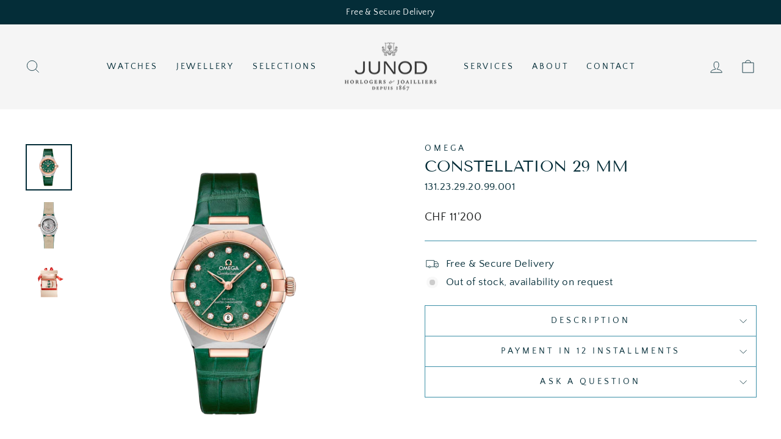

--- FILE ---
content_type: text/html; charset=utf-8
request_url: https://junod-lausanne.ch/products/131-23-29-20-99-001
body_size: 28543
content:
<!doctype html>
<html class="no-js" lang="en" dir="ltr">
<head>
  <meta charset="utf-8">
  <meta http-equiv="X-UA-Compatible" content="IE=edge,chrome=1">
  <meta name="viewport" content="width=device-width,initial-scale=1">
  <meta name="theme-color" content="#042d38">
  <link rel="canonical" href="https://junod-lausanne.ch/products/131-23-29-20-99-001">
  <link rel="preconnect" href="https://cdn.shopify.com">
  <link rel="preconnect" href="https://fonts.shopifycdn.com">
  <link rel="dns-prefetch" href="https://productreviews.shopifycdn.com">
  <link rel="dns-prefetch" href="https://ajax.googleapis.com">
  <link rel="dns-prefetch" href="https://maps.googleapis.com">
  <link rel="dns-prefetch" href="https://maps.gstatic.com"><link rel="shortcut icon" href="//junod-lausanne.ch/cdn/shop/files/Sans_titre_1_97f3501a-7fa7-430f-9b0c-e35d354430b3_32x32.png?v=1652690194" type="image/png" /><title>Constellation 29 mm
&ndash; Junod Lausanne
</title>
<meta name="description" content="The dramatic and enduring design of the OMEGA Constellation is characterised by its famous half-moon facets and “claws” on the case.Standout features on this 29 mm model are the dial made from natural green Aventurine stone and the shimmering leather strap in matching colour.Crafted in stainless steel and 18K Sedna™ go"><meta property="og:site_name" content="Junod Lausanne">
  <meta property="og:url" content="https://junod-lausanne.ch/products/131-23-29-20-99-001">
  <meta property="og:title" content="Constellation 29 mm">
  <meta property="og:type" content="product">
  <meta property="og:description" content="The dramatic and enduring design of the OMEGA Constellation is characterised by its famous half-moon facets and “claws” on the case.Standout features on this 29 mm model are the dial made from natural green Aventurine stone and the shimmering leather strap in matching colour.Crafted in stainless steel and 18K Sedna™ go"><meta property="og:image" content="http://junod-lausanne.ch/cdn/shop/files/Y5D9BSFBRu0K8qfIUbUl_2F0_2Fd3d60adcdcf6d2db0f26135dc0aa717a.png?v=1763666708">
    <meta property="og:image:secure_url" content="https://junod-lausanne.ch/cdn/shop/files/Y5D9BSFBRu0K8qfIUbUl_2F0_2Fd3d60adcdcf6d2db0f26135dc0aa717a.png?v=1763666708">
    <meta property="og:image:width" content="1000">
    <meta property="og:image:height" content="1000"><meta name="twitter:site" content="@">
  <meta name="twitter:card" content="summary_large_image">
  <meta name="twitter:title" content="Constellation 29 mm">
  <meta name="twitter:description" content="The dramatic and enduring design of the OMEGA Constellation is characterised by its famous half-moon facets and “claws” on the case.Standout features on this 29 mm model are the dial made from natural green Aventurine stone and the shimmering leather strap in matching colour.Crafted in stainless steel and 18K Sedna™ go">
<style data-shopify>@font-face {
  font-family: "Tenor Sans";
  font-weight: 400;
  font-style: normal;
  font-display: swap;
  src: url("//junod-lausanne.ch/cdn/fonts/tenor_sans/tenorsans_n4.966071a72c28462a9256039d3e3dc5b0cf314f65.woff2") format("woff2"),
       url("//junod-lausanne.ch/cdn/fonts/tenor_sans/tenorsans_n4.2282841d948f9649ba5c3cad6ea46df268141820.woff") format("woff");
}

  @font-face {
  font-family: "Quattrocento Sans";
  font-weight: 400;
  font-style: normal;
  font-display: swap;
  src: url("//junod-lausanne.ch/cdn/fonts/quattrocento_sans/quattrocentosans_n4.ce5e9bf514e68f53bdd875976847cf755c702eaa.woff2") format("woff2"),
       url("//junod-lausanne.ch/cdn/fonts/quattrocento_sans/quattrocentosans_n4.44bbfb57d228eb8bb083d1f98e7d96e16137abce.woff") format("woff");
}


  
  @font-face {
  font-family: "Quattrocento Sans";
  font-weight: 400;
  font-style: italic;
  font-display: swap;
  src: url("//junod-lausanne.ch/cdn/fonts/quattrocento_sans/quattrocentosans_i4.4f70b1e78f59fa1468e3436ab863ff0bf71e71bb.woff2") format("woff2"),
       url("//junod-lausanne.ch/cdn/fonts/quattrocento_sans/quattrocentosans_i4.b695efef5d957af404945574b7239740f79b899f.woff") format("woff");
}

  
</style><link href="//junod-lausanne.ch/cdn/shop/t/8/assets/theme.css?v=166915852028432362971696151167" rel="stylesheet" type="text/css" media="all" />
<style data-shopify>:root {
    --typeHeaderPrimary: "Tenor Sans";
    --typeHeaderFallback: sans-serif;
    --typeHeaderSize: 30px;
    --typeHeaderWeight: 400;
    --typeHeaderLineHeight: 1;
    --typeHeaderSpacing: 0.0em;

    --typeBasePrimary:"Quattrocento Sans";
    --typeBaseFallback:sans-serif;
    --typeBaseSize: 17px;
    --typeBaseWeight: 400;
    --typeBaseSpacing: 0.025em;
    --typeBaseLineHeight: 1.4;

    --typeCollectionTitle: 20px;

    --iconWeight: 2px;
    --iconLinecaps: miter;

    
      --buttonRadius: 3px;
    

    --colorGridOverlayOpacity: 0.1;
  }

  .placeholder-content {
    background-image: linear-gradient(100deg, #ffffff 40%, #f7f7f7 63%, #ffffff 79%);
  }</style><script>
    document.documentElement.className = document.documentElement.className.replace('no-js', 'js');

    window.theme = window.theme || {};
    theme.routes = {
      home: "/",
      cart: "/cart.js",
      cartPage: "/cart",
      cartAdd: "/cart/add.js",
      cartChange: "/cart/change.js",
      search: "/search"
    };
    theme.strings = {
      soldOut: "Sold Out",
      unavailable: "Unavailable",
      inStockLabel: "In stock, ready to ship",
      stockLabel: "Low stock - [count] items left",
      willNotShipUntil: "Ready to ship [date]",
      willBeInStockAfter: "Back in stock [date]",
      waitingForStock: "Inventory on the way",
      savePrice: "Save [saved_amount]",
      cartEmpty: "Your cart is currently empty.",
      cartTermsConfirmation: "You must agree with the terms and conditions of sales to check out",
      searchCollections: "Collections:",
      searchPages: "Pages:",
      searchArticles: "Articles:"
    };
    theme.settings = {
      dynamicVariantsEnable: true,
      cartType: "drawer",
      isCustomerTemplate: false,
      moneyFormat: "CHF {{ amount_with_apostrophe_separator }}",
      saveType: "dollar",
      productImageSize: "natural",
      productImageCover: false,
      predictiveSearch: true,
      predictiveSearchType: "product,article,page,collection",
      quickView: false,
      themeName: 'Impulse',
      themeVersion: "5.5.1"
    };
  </script>

  <script>window.performance && window.performance.mark && window.performance.mark('shopify.content_for_header.start');</script><meta id="shopify-digital-wallet" name="shopify-digital-wallet" content="/61355655361/digital_wallets/dialog">
<link rel="alternate" hreflang="x-default" href="https://junod-lausanne.ch/products/131-23-29-20-99-001">
<link rel="alternate" hreflang="en" href="https://junod-lausanne.ch/products/131-23-29-20-99-001">
<link rel="alternate" hreflang="fr" href="https://junod-lausanne.ch/fr/products/131-23-29-20-99-001">
<link rel="alternate" type="application/json+oembed" href="https://junod-lausanne.ch/products/131-23-29-20-99-001.oembed">
<script async="async" src="/checkouts/internal/preloads.js?locale=en-CH"></script>
<script id="shopify-features" type="application/json">{"accessToken":"be6dbb6bd2eb2702a76f63322c16df69","betas":["rich-media-storefront-analytics"],"domain":"junod-lausanne.ch","predictiveSearch":true,"shopId":61355655361,"locale":"en"}</script>
<script>var Shopify = Shopify || {};
Shopify.shop = "junod-lausanne.myshopify.com";
Shopify.locale = "en";
Shopify.currency = {"active":"CHF","rate":"1.0"};
Shopify.country = "CH";
Shopify.theme = {"name":"Impulse \/ 10.07","id":132889149633,"schema_name":"Impulse","schema_version":"5.5.1","theme_store_id":857,"role":"main"};
Shopify.theme.handle = "null";
Shopify.theme.style = {"id":null,"handle":null};
Shopify.cdnHost = "junod-lausanne.ch/cdn";
Shopify.routes = Shopify.routes || {};
Shopify.routes.root = "/";</script>
<script type="module">!function(o){(o.Shopify=o.Shopify||{}).modules=!0}(window);</script>
<script>!function(o){function n(){var o=[];function n(){o.push(Array.prototype.slice.apply(arguments))}return n.q=o,n}var t=o.Shopify=o.Shopify||{};t.loadFeatures=n(),t.autoloadFeatures=n()}(window);</script>
<script id="shop-js-analytics" type="application/json">{"pageType":"product"}</script>
<script defer="defer" async type="module" src="//junod-lausanne.ch/cdn/shopifycloud/shop-js/modules/v2/client.init-shop-cart-sync_BN7fPSNr.en.esm.js"></script>
<script defer="defer" async type="module" src="//junod-lausanne.ch/cdn/shopifycloud/shop-js/modules/v2/chunk.common_Cbph3Kss.esm.js"></script>
<script defer="defer" async type="module" src="//junod-lausanne.ch/cdn/shopifycloud/shop-js/modules/v2/chunk.modal_DKumMAJ1.esm.js"></script>
<script type="module">
  await import("//junod-lausanne.ch/cdn/shopifycloud/shop-js/modules/v2/client.init-shop-cart-sync_BN7fPSNr.en.esm.js");
await import("//junod-lausanne.ch/cdn/shopifycloud/shop-js/modules/v2/chunk.common_Cbph3Kss.esm.js");
await import("//junod-lausanne.ch/cdn/shopifycloud/shop-js/modules/v2/chunk.modal_DKumMAJ1.esm.js");

  window.Shopify.SignInWithShop?.initShopCartSync?.({"fedCMEnabled":true,"windoidEnabled":true});

</script>
<script>(function() {
  var isLoaded = false;
  function asyncLoad() {
    if (isLoaded) return;
    isLoaded = true;
    var urls = ["https:\/\/chimpstatic.com\/mcjs-connected\/js\/users\/92f0d9c40f6a3f544e668bef2\/00372b7c55d63077722935b0c.js?shop=junod-lausanne.myshopify.com"];
    for (var i = 0; i < urls.length; i++) {
      var s = document.createElement('script');
      s.type = 'text/javascript';
      s.async = true;
      s.src = urls[i];
      var x = document.getElementsByTagName('script')[0];
      x.parentNode.insertBefore(s, x);
    }
  };
  if(window.attachEvent) {
    window.attachEvent('onload', asyncLoad);
  } else {
    window.addEventListener('load', asyncLoad, false);
  }
})();</script>
<script id="__st">var __st={"a":61355655361,"offset":3600,"reqid":"c057fc42-f63e-41d7-9c58-814123819919-1769731064","pageurl":"junod-lausanne.ch\/products\/131-23-29-20-99-001","u":"31701096fbac","p":"product","rtyp":"product","rid":7644050555073};</script>
<script>window.ShopifyPaypalV4VisibilityTracking = true;</script>
<script id="captcha-bootstrap">!function(){'use strict';const t='contact',e='account',n='new_comment',o=[[t,t],['blogs',n],['comments',n],[t,'customer']],c=[[e,'customer_login'],[e,'guest_login'],[e,'recover_customer_password'],[e,'create_customer']],r=t=>t.map((([t,e])=>`form[action*='/${t}']:not([data-nocaptcha='true']) input[name='form_type'][value='${e}']`)).join(','),a=t=>()=>t?[...document.querySelectorAll(t)].map((t=>t.form)):[];function s(){const t=[...o],e=r(t);return a(e)}const i='password',u='form_key',d=['recaptcha-v3-token','g-recaptcha-response','h-captcha-response',i],f=()=>{try{return window.sessionStorage}catch{return}},m='__shopify_v',_=t=>t.elements[u];function p(t,e,n=!1){try{const o=window.sessionStorage,c=JSON.parse(o.getItem(e)),{data:r}=function(t){const{data:e,action:n}=t;return t[m]||n?{data:e,action:n}:{data:t,action:n}}(c);for(const[e,n]of Object.entries(r))t.elements[e]&&(t.elements[e].value=n);n&&o.removeItem(e)}catch(o){console.error('form repopulation failed',{error:o})}}const l='form_type',E='cptcha';function T(t){t.dataset[E]=!0}const w=window,h=w.document,L='Shopify',v='ce_forms',y='captcha';let A=!1;((t,e)=>{const n=(g='f06e6c50-85a8-45c8-87d0-21a2b65856fe',I='https://cdn.shopify.com/shopifycloud/storefront-forms-hcaptcha/ce_storefront_forms_captcha_hcaptcha.v1.5.2.iife.js',D={infoText:'Protected by hCaptcha',privacyText:'Privacy',termsText:'Terms'},(t,e,n)=>{const o=w[L][v],c=o.bindForm;if(c)return c(t,g,e,D).then(n);var r;o.q.push([[t,g,e,D],n]),r=I,A||(h.body.append(Object.assign(h.createElement('script'),{id:'captcha-provider',async:!0,src:r})),A=!0)});var g,I,D;w[L]=w[L]||{},w[L][v]=w[L][v]||{},w[L][v].q=[],w[L][y]=w[L][y]||{},w[L][y].protect=function(t,e){n(t,void 0,e),T(t)},Object.freeze(w[L][y]),function(t,e,n,w,h,L){const[v,y,A,g]=function(t,e,n){const i=e?o:[],u=t?c:[],d=[...i,...u],f=r(d),m=r(i),_=r(d.filter((([t,e])=>n.includes(e))));return[a(f),a(m),a(_),s()]}(w,h,L),I=t=>{const e=t.target;return e instanceof HTMLFormElement?e:e&&e.form},D=t=>v().includes(t);t.addEventListener('submit',(t=>{const e=I(t);if(!e)return;const n=D(e)&&!e.dataset.hcaptchaBound&&!e.dataset.recaptchaBound,o=_(e),c=g().includes(e)&&(!o||!o.value);(n||c)&&t.preventDefault(),c&&!n&&(function(t){try{if(!f())return;!function(t){const e=f();if(!e)return;const n=_(t);if(!n)return;const o=n.value;o&&e.removeItem(o)}(t);const e=Array.from(Array(32),(()=>Math.random().toString(36)[2])).join('');!function(t,e){_(t)||t.append(Object.assign(document.createElement('input'),{type:'hidden',name:u})),t.elements[u].value=e}(t,e),function(t,e){const n=f();if(!n)return;const o=[...t.querySelectorAll(`input[type='${i}']`)].map((({name:t})=>t)),c=[...d,...o],r={};for(const[a,s]of new FormData(t).entries())c.includes(a)||(r[a]=s);n.setItem(e,JSON.stringify({[m]:1,action:t.action,data:r}))}(t,e)}catch(e){console.error('failed to persist form',e)}}(e),e.submit())}));const S=(t,e)=>{t&&!t.dataset[E]&&(n(t,e.some((e=>e===t))),T(t))};for(const o of['focusin','change'])t.addEventListener(o,(t=>{const e=I(t);D(e)&&S(e,y())}));const B=e.get('form_key'),M=e.get(l),P=B&&M;t.addEventListener('DOMContentLoaded',(()=>{const t=y();if(P)for(const e of t)e.elements[l].value===M&&p(e,B);[...new Set([...A(),...v().filter((t=>'true'===t.dataset.shopifyCaptcha))])].forEach((e=>S(e,t)))}))}(h,new URLSearchParams(w.location.search),n,t,e,['guest_login'])})(!0,!0)}();</script>
<script integrity="sha256-4kQ18oKyAcykRKYeNunJcIwy7WH5gtpwJnB7kiuLZ1E=" data-source-attribution="shopify.loadfeatures" defer="defer" src="//junod-lausanne.ch/cdn/shopifycloud/storefront/assets/storefront/load_feature-a0a9edcb.js" crossorigin="anonymous"></script>
<script data-source-attribution="shopify.dynamic_checkout.dynamic.init">var Shopify=Shopify||{};Shopify.PaymentButton=Shopify.PaymentButton||{isStorefrontPortableWallets:!0,init:function(){window.Shopify.PaymentButton.init=function(){};var t=document.createElement("script");t.src="https://junod-lausanne.ch/cdn/shopifycloud/portable-wallets/latest/portable-wallets.en.js",t.type="module",document.head.appendChild(t)}};
</script>
<script data-source-attribution="shopify.dynamic_checkout.buyer_consent">
  function portableWalletsHideBuyerConsent(e){var t=document.getElementById("shopify-buyer-consent"),n=document.getElementById("shopify-subscription-policy-button");t&&n&&(t.classList.add("hidden"),t.setAttribute("aria-hidden","true"),n.removeEventListener("click",e))}function portableWalletsShowBuyerConsent(e){var t=document.getElementById("shopify-buyer-consent"),n=document.getElementById("shopify-subscription-policy-button");t&&n&&(t.classList.remove("hidden"),t.removeAttribute("aria-hidden"),n.addEventListener("click",e))}window.Shopify?.PaymentButton&&(window.Shopify.PaymentButton.hideBuyerConsent=portableWalletsHideBuyerConsent,window.Shopify.PaymentButton.showBuyerConsent=portableWalletsShowBuyerConsent);
</script>
<script data-source-attribution="shopify.dynamic_checkout.cart.bootstrap">document.addEventListener("DOMContentLoaded",(function(){function t(){return document.querySelector("shopify-accelerated-checkout-cart, shopify-accelerated-checkout")}if(t())Shopify.PaymentButton.init();else{new MutationObserver((function(e,n){t()&&(Shopify.PaymentButton.init(),n.disconnect())})).observe(document.body,{childList:!0,subtree:!0})}}));
</script>

<script>window.performance && window.performance.mark && window.performance.mark('shopify.content_for_header.end');</script>

  <script src="//junod-lausanne.ch/cdn/shop/t/8/assets/vendor-scripts-v11.js" defer="defer"></script><script src="//junod-lausanne.ch/cdn/shop/t/8/assets/theme.js?v=73919090392639134601680904262" defer="defer"></script><!--begin-boost-pfs-filter-css-->
   
 <!--end-boost-pfs-filter-css-->

 

 <!--begin-boost-pfs-filter-css-->
   <link rel="preload stylesheet" href="//junod-lausanne.ch/cdn/shop/t/8/assets/boost-pfs-instant-search.css?v=65903503244102466071680904262" as="style"><link href="//junod-lausanne.ch/cdn/shop/t/8/assets/boost-pfs-custom.css?v=32391312382505334001680904262" rel="stylesheet" type="text/css" media="all" />
<style data-id="boost-pfs-style">
    .boost-pfs-filter-option-title-text {}

   .boost-pfs-filter-tree-v .boost-pfs-filter-option-title-text:before {}
    .boost-pfs-filter-tree-v .boost-pfs-filter-option.boost-pfs-filter-option-collapsed .boost-pfs-filter-option-title-text:before {}
    .boost-pfs-filter-tree-h .boost-pfs-filter-option-title-heading:before {}

    .boost-pfs-filter-refine-by .boost-pfs-filter-option-title h3 {}

    .boost-pfs-filter-option-content .boost-pfs-filter-option-item-list .boost-pfs-filter-option-item button,
    .boost-pfs-filter-option-content .boost-pfs-filter-option-item-list .boost-pfs-filter-option-item .boost-pfs-filter-button,
    .boost-pfs-filter-option-range-amount input,
    .boost-pfs-filter-tree-v .boost-pfs-filter-refine-by .boost-pfs-filter-refine-by-items .refine-by-item,
    .boost-pfs-filter-refine-by-wrapper-v .boost-pfs-filter-refine-by .boost-pfs-filter-refine-by-items .refine-by-item,
    .boost-pfs-filter-refine-by .boost-pfs-filter-option-title,
    .boost-pfs-filter-refine-by .boost-pfs-filter-refine-by-items .refine-by-item>a,
    .boost-pfs-filter-refine-by>span,
    .boost-pfs-filter-clear,
    .boost-pfs-filter-clear-all{}
    .boost-pfs-filter-tree-h .boost-pfs-filter-pc .boost-pfs-filter-refine-by-items .refine-by-item .boost-pfs-filter-clear .refine-by-type,
    .boost-pfs-filter-refine-by-wrapper-h .boost-pfs-filter-pc .boost-pfs-filter-refine-by-items .refine-by-item .boost-pfs-filter-clear .refine-by-type {}

    .boost-pfs-filter-option-multi-level-collections .boost-pfs-filter-option-multi-level-list .boost-pfs-filter-option-item .boost-pfs-filter-button-arrow .boost-pfs-arrow:before,
    .boost-pfs-filter-option-multi-level-tag .boost-pfs-filter-option-multi-level-list .boost-pfs-filter-option-item .boost-pfs-filter-button-arrow .boost-pfs-arrow:before {}

    .boost-pfs-filter-refine-by-wrapper-v .boost-pfs-filter-refine-by .boost-pfs-filter-refine-by-items .refine-by-item .boost-pfs-filter-clear:after,
    .boost-pfs-filter-refine-by-wrapper-v .boost-pfs-filter-refine-by .boost-pfs-filter-refine-by-items .refine-by-item .boost-pfs-filter-clear:before,
    .boost-pfs-filter-tree-v .boost-pfs-filter-refine-by .boost-pfs-filter-refine-by-items .refine-by-item .boost-pfs-filter-clear:after,
    .boost-pfs-filter-tree-v .boost-pfs-filter-refine-by .boost-pfs-filter-refine-by-items .refine-by-item .boost-pfs-filter-clear:before,
    .boost-pfs-filter-refine-by-wrapper-h .boost-pfs-filter-pc .boost-pfs-filter-refine-by-items .refine-by-item .boost-pfs-filter-clear:after,
    .boost-pfs-filter-refine-by-wrapper-h .boost-pfs-filter-pc .boost-pfs-filter-refine-by-items .refine-by-item .boost-pfs-filter-clear:before,
    .boost-pfs-filter-tree-h .boost-pfs-filter-pc .boost-pfs-filter-refine-by-items .refine-by-item .boost-pfs-filter-clear:after,
    .boost-pfs-filter-tree-h .boost-pfs-filter-pc .boost-pfs-filter-refine-by-items .refine-by-item .boost-pfs-filter-clear:before {}
    .boost-pfs-filter-option-range-slider .noUi-value-horizontal {}

    .boost-pfs-filter-tree-mobile-button button,
    .boost-pfs-filter-top-sorting-mobile button {}
    .boost-pfs-filter-top-sorting-mobile button>span:after {}
  </style>

 <!--end-boost-pfs-filter-css-->

 
<script src="https://cdn.shopify.com/extensions/019bf0fa-e1e0-77cc-8ac3-8a59761efa56/tms-prod-149/assets/tms-translator.min.js" type="text/javascript" defer="defer"></script>
<link href="https://monorail-edge.shopifysvc.com" rel="dns-prefetch">
<script>(function(){if ("sendBeacon" in navigator && "performance" in window) {try {var session_token_from_headers = performance.getEntriesByType('navigation')[0].serverTiming.find(x => x.name == '_s').description;} catch {var session_token_from_headers = undefined;}var session_cookie_matches = document.cookie.match(/_shopify_s=([^;]*)/);var session_token_from_cookie = session_cookie_matches && session_cookie_matches.length === 2 ? session_cookie_matches[1] : "";var session_token = session_token_from_headers || session_token_from_cookie || "";function handle_abandonment_event(e) {var entries = performance.getEntries().filter(function(entry) {return /monorail-edge.shopifysvc.com/.test(entry.name);});if (!window.abandonment_tracked && entries.length === 0) {window.abandonment_tracked = true;var currentMs = Date.now();var navigation_start = performance.timing.navigationStart;var payload = {shop_id: 61355655361,url: window.location.href,navigation_start,duration: currentMs - navigation_start,session_token,page_type: "product"};window.navigator.sendBeacon("https://monorail-edge.shopifysvc.com/v1/produce", JSON.stringify({schema_id: "online_store_buyer_site_abandonment/1.1",payload: payload,metadata: {event_created_at_ms: currentMs,event_sent_at_ms: currentMs}}));}}window.addEventListener('pagehide', handle_abandonment_event);}}());</script>
<script id="web-pixels-manager-setup">(function e(e,d,r,n,o){if(void 0===o&&(o={}),!Boolean(null===(a=null===(i=window.Shopify)||void 0===i?void 0:i.analytics)||void 0===a?void 0:a.replayQueue)){var i,a;window.Shopify=window.Shopify||{};var t=window.Shopify;t.analytics=t.analytics||{};var s=t.analytics;s.replayQueue=[],s.publish=function(e,d,r){return s.replayQueue.push([e,d,r]),!0};try{self.performance.mark("wpm:start")}catch(e){}var l=function(){var e={modern:/Edge?\/(1{2}[4-9]|1[2-9]\d|[2-9]\d{2}|\d{4,})\.\d+(\.\d+|)|Firefox\/(1{2}[4-9]|1[2-9]\d|[2-9]\d{2}|\d{4,})\.\d+(\.\d+|)|Chrom(ium|e)\/(9{2}|\d{3,})\.\d+(\.\d+|)|(Maci|X1{2}).+ Version\/(15\.\d+|(1[6-9]|[2-9]\d|\d{3,})\.\d+)([,.]\d+|)( \(\w+\)|)( Mobile\/\w+|) Safari\/|Chrome.+OPR\/(9{2}|\d{3,})\.\d+\.\d+|(CPU[ +]OS|iPhone[ +]OS|CPU[ +]iPhone|CPU IPhone OS|CPU iPad OS)[ +]+(15[._]\d+|(1[6-9]|[2-9]\d|\d{3,})[._]\d+)([._]\d+|)|Android:?[ /-](13[3-9]|1[4-9]\d|[2-9]\d{2}|\d{4,})(\.\d+|)(\.\d+|)|Android.+Firefox\/(13[5-9]|1[4-9]\d|[2-9]\d{2}|\d{4,})\.\d+(\.\d+|)|Android.+Chrom(ium|e)\/(13[3-9]|1[4-9]\d|[2-9]\d{2}|\d{4,})\.\d+(\.\d+|)|SamsungBrowser\/([2-9]\d|\d{3,})\.\d+/,legacy:/Edge?\/(1[6-9]|[2-9]\d|\d{3,})\.\d+(\.\d+|)|Firefox\/(5[4-9]|[6-9]\d|\d{3,})\.\d+(\.\d+|)|Chrom(ium|e)\/(5[1-9]|[6-9]\d|\d{3,})\.\d+(\.\d+|)([\d.]+$|.*Safari\/(?![\d.]+ Edge\/[\d.]+$))|(Maci|X1{2}).+ Version\/(10\.\d+|(1[1-9]|[2-9]\d|\d{3,})\.\d+)([,.]\d+|)( \(\w+\)|)( Mobile\/\w+|) Safari\/|Chrome.+OPR\/(3[89]|[4-9]\d|\d{3,})\.\d+\.\d+|(CPU[ +]OS|iPhone[ +]OS|CPU[ +]iPhone|CPU IPhone OS|CPU iPad OS)[ +]+(10[._]\d+|(1[1-9]|[2-9]\d|\d{3,})[._]\d+)([._]\d+|)|Android:?[ /-](13[3-9]|1[4-9]\d|[2-9]\d{2}|\d{4,})(\.\d+|)(\.\d+|)|Mobile Safari.+OPR\/([89]\d|\d{3,})\.\d+\.\d+|Android.+Firefox\/(13[5-9]|1[4-9]\d|[2-9]\d{2}|\d{4,})\.\d+(\.\d+|)|Android.+Chrom(ium|e)\/(13[3-9]|1[4-9]\d|[2-9]\d{2}|\d{4,})\.\d+(\.\d+|)|Android.+(UC? ?Browser|UCWEB|U3)[ /]?(15\.([5-9]|\d{2,})|(1[6-9]|[2-9]\d|\d{3,})\.\d+)\.\d+|SamsungBrowser\/(5\.\d+|([6-9]|\d{2,})\.\d+)|Android.+MQ{2}Browser\/(14(\.(9|\d{2,})|)|(1[5-9]|[2-9]\d|\d{3,})(\.\d+|))(\.\d+|)|K[Aa][Ii]OS\/(3\.\d+|([4-9]|\d{2,})\.\d+)(\.\d+|)/},d=e.modern,r=e.legacy,n=navigator.userAgent;return n.match(d)?"modern":n.match(r)?"legacy":"unknown"}(),u="modern"===l?"modern":"legacy",c=(null!=n?n:{modern:"",legacy:""})[u],f=function(e){return[e.baseUrl,"/wpm","/b",e.hashVersion,"modern"===e.buildTarget?"m":"l",".js"].join("")}({baseUrl:d,hashVersion:r,buildTarget:u}),m=function(e){var d=e.version,r=e.bundleTarget,n=e.surface,o=e.pageUrl,i=e.monorailEndpoint;return{emit:function(e){var a=e.status,t=e.errorMsg,s=(new Date).getTime(),l=JSON.stringify({metadata:{event_sent_at_ms:s},events:[{schema_id:"web_pixels_manager_load/3.1",payload:{version:d,bundle_target:r,page_url:o,status:a,surface:n,error_msg:t},metadata:{event_created_at_ms:s}}]});if(!i)return console&&console.warn&&console.warn("[Web Pixels Manager] No Monorail endpoint provided, skipping logging."),!1;try{return self.navigator.sendBeacon.bind(self.navigator)(i,l)}catch(e){}var u=new XMLHttpRequest;try{return u.open("POST",i,!0),u.setRequestHeader("Content-Type","text/plain"),u.send(l),!0}catch(e){return console&&console.warn&&console.warn("[Web Pixels Manager] Got an unhandled error while logging to Monorail."),!1}}}}({version:r,bundleTarget:l,surface:e.surface,pageUrl:self.location.href,monorailEndpoint:e.monorailEndpoint});try{o.browserTarget=l,function(e){var d=e.src,r=e.async,n=void 0===r||r,o=e.onload,i=e.onerror,a=e.sri,t=e.scriptDataAttributes,s=void 0===t?{}:t,l=document.createElement("script"),u=document.querySelector("head"),c=document.querySelector("body");if(l.async=n,l.src=d,a&&(l.integrity=a,l.crossOrigin="anonymous"),s)for(var f in s)if(Object.prototype.hasOwnProperty.call(s,f))try{l.dataset[f]=s[f]}catch(e){}if(o&&l.addEventListener("load",o),i&&l.addEventListener("error",i),u)u.appendChild(l);else{if(!c)throw new Error("Did not find a head or body element to append the script");c.appendChild(l)}}({src:f,async:!0,onload:function(){if(!function(){var e,d;return Boolean(null===(d=null===(e=window.Shopify)||void 0===e?void 0:e.analytics)||void 0===d?void 0:d.initialized)}()){var d=window.webPixelsManager.init(e)||void 0;if(d){var r=window.Shopify.analytics;r.replayQueue.forEach((function(e){var r=e[0],n=e[1],o=e[2];d.publishCustomEvent(r,n,o)})),r.replayQueue=[],r.publish=d.publishCustomEvent,r.visitor=d.visitor,r.initialized=!0}}},onerror:function(){return m.emit({status:"failed",errorMsg:"".concat(f," has failed to load")})},sri:function(e){var d=/^sha384-[A-Za-z0-9+/=]+$/;return"string"==typeof e&&d.test(e)}(c)?c:"",scriptDataAttributes:o}),m.emit({status:"loading"})}catch(e){m.emit({status:"failed",errorMsg:(null==e?void 0:e.message)||"Unknown error"})}}})({shopId: 61355655361,storefrontBaseUrl: "https://junod-lausanne.ch",extensionsBaseUrl: "https://extensions.shopifycdn.com/cdn/shopifycloud/web-pixels-manager",monorailEndpoint: "https://monorail-edge.shopifysvc.com/unstable/produce_batch",surface: "storefront-renderer",enabledBetaFlags: ["2dca8a86"],webPixelsConfigList: [{"id":"shopify-app-pixel","configuration":"{}","eventPayloadVersion":"v1","runtimeContext":"STRICT","scriptVersion":"0450","apiClientId":"shopify-pixel","type":"APP","privacyPurposes":["ANALYTICS","MARKETING"]},{"id":"shopify-custom-pixel","eventPayloadVersion":"v1","runtimeContext":"LAX","scriptVersion":"0450","apiClientId":"shopify-pixel","type":"CUSTOM","privacyPurposes":["ANALYTICS","MARKETING"]}],isMerchantRequest: false,initData: {"shop":{"name":"Junod Lausanne","paymentSettings":{"currencyCode":"CHF"},"myshopifyDomain":"junod-lausanne.myshopify.com","countryCode":"CH","storefrontUrl":"https:\/\/junod-lausanne.ch"},"customer":null,"cart":null,"checkout":null,"productVariants":[{"price":{"amount":11200.0,"currencyCode":"CHF"},"product":{"title":"Constellation 29 mm","vendor":"Omega","id":"7644050555073","untranslatedTitle":"Constellation 29 mm","url":"\/products\/131-23-29-20-99-001","type":"Watch"},"id":"53453171032439","image":{"src":"\/\/junod-lausanne.ch\/cdn\/shop\/files\/Y5D9BSFBRu0K8qfIUbUl_2F0_2Fd3d60adcdcf6d2db0f26135dc0aa717a.png?v=1763666708"},"sku":"131.23.29.20.99.001","title":"Default Title","untranslatedTitle":"Default Title"}],"purchasingCompany":null},},"https://junod-lausanne.ch/cdn","1d2a099fw23dfb22ep557258f5m7a2edbae",{"modern":"","legacy":""},{"shopId":"61355655361","storefrontBaseUrl":"https:\/\/junod-lausanne.ch","extensionBaseUrl":"https:\/\/extensions.shopifycdn.com\/cdn\/shopifycloud\/web-pixels-manager","surface":"storefront-renderer","enabledBetaFlags":"[\"2dca8a86\"]","isMerchantRequest":"false","hashVersion":"1d2a099fw23dfb22ep557258f5m7a2edbae","publish":"custom","events":"[[\"page_viewed\",{}],[\"product_viewed\",{\"productVariant\":{\"price\":{\"amount\":11200.0,\"currencyCode\":\"CHF\"},\"product\":{\"title\":\"Constellation 29 mm\",\"vendor\":\"Omega\",\"id\":\"7644050555073\",\"untranslatedTitle\":\"Constellation 29 mm\",\"url\":\"\/products\/131-23-29-20-99-001\",\"type\":\"Watch\"},\"id\":\"53453171032439\",\"image\":{\"src\":\"\/\/junod-lausanne.ch\/cdn\/shop\/files\/Y5D9BSFBRu0K8qfIUbUl_2F0_2Fd3d60adcdcf6d2db0f26135dc0aa717a.png?v=1763666708\"},\"sku\":\"131.23.29.20.99.001\",\"title\":\"Default Title\",\"untranslatedTitle\":\"Default Title\"}}]]"});</script><script>
  window.ShopifyAnalytics = window.ShopifyAnalytics || {};
  window.ShopifyAnalytics.meta = window.ShopifyAnalytics.meta || {};
  window.ShopifyAnalytics.meta.currency = 'CHF';
  var meta = {"product":{"id":7644050555073,"gid":"gid:\/\/shopify\/Product\/7644050555073","vendor":"Omega","type":"Watch","handle":"131-23-29-20-99-001","variants":[{"id":53453171032439,"price":1120000,"name":"Constellation 29 mm","public_title":null,"sku":"131.23.29.20.99.001"}],"remote":false},"page":{"pageType":"product","resourceType":"product","resourceId":7644050555073,"requestId":"c057fc42-f63e-41d7-9c58-814123819919-1769731064"}};
  for (var attr in meta) {
    window.ShopifyAnalytics.meta[attr] = meta[attr];
  }
</script>
<script class="analytics">
  (function () {
    var customDocumentWrite = function(content) {
      var jquery = null;

      if (window.jQuery) {
        jquery = window.jQuery;
      } else if (window.Checkout && window.Checkout.$) {
        jquery = window.Checkout.$;
      }

      if (jquery) {
        jquery('body').append(content);
      }
    };

    var hasLoggedConversion = function(token) {
      if (token) {
        return document.cookie.indexOf('loggedConversion=' + token) !== -1;
      }
      return false;
    }

    var setCookieIfConversion = function(token) {
      if (token) {
        var twoMonthsFromNow = new Date(Date.now());
        twoMonthsFromNow.setMonth(twoMonthsFromNow.getMonth() + 2);

        document.cookie = 'loggedConversion=' + token + '; expires=' + twoMonthsFromNow;
      }
    }

    var trekkie = window.ShopifyAnalytics.lib = window.trekkie = window.trekkie || [];
    if (trekkie.integrations) {
      return;
    }
    trekkie.methods = [
      'identify',
      'page',
      'ready',
      'track',
      'trackForm',
      'trackLink'
    ];
    trekkie.factory = function(method) {
      return function() {
        var args = Array.prototype.slice.call(arguments);
        args.unshift(method);
        trekkie.push(args);
        return trekkie;
      };
    };
    for (var i = 0; i < trekkie.methods.length; i++) {
      var key = trekkie.methods[i];
      trekkie[key] = trekkie.factory(key);
    }
    trekkie.load = function(config) {
      trekkie.config = config || {};
      trekkie.config.initialDocumentCookie = document.cookie;
      var first = document.getElementsByTagName('script')[0];
      var script = document.createElement('script');
      script.type = 'text/javascript';
      script.onerror = function(e) {
        var scriptFallback = document.createElement('script');
        scriptFallback.type = 'text/javascript';
        scriptFallback.onerror = function(error) {
                var Monorail = {
      produce: function produce(monorailDomain, schemaId, payload) {
        var currentMs = new Date().getTime();
        var event = {
          schema_id: schemaId,
          payload: payload,
          metadata: {
            event_created_at_ms: currentMs,
            event_sent_at_ms: currentMs
          }
        };
        return Monorail.sendRequest("https://" + monorailDomain + "/v1/produce", JSON.stringify(event));
      },
      sendRequest: function sendRequest(endpointUrl, payload) {
        // Try the sendBeacon API
        if (window && window.navigator && typeof window.navigator.sendBeacon === 'function' && typeof window.Blob === 'function' && !Monorail.isIos12()) {
          var blobData = new window.Blob([payload], {
            type: 'text/plain'
          });

          if (window.navigator.sendBeacon(endpointUrl, blobData)) {
            return true;
          } // sendBeacon was not successful

        } // XHR beacon

        var xhr = new XMLHttpRequest();

        try {
          xhr.open('POST', endpointUrl);
          xhr.setRequestHeader('Content-Type', 'text/plain');
          xhr.send(payload);
        } catch (e) {
          console.log(e);
        }

        return false;
      },
      isIos12: function isIos12() {
        return window.navigator.userAgent.lastIndexOf('iPhone; CPU iPhone OS 12_') !== -1 || window.navigator.userAgent.lastIndexOf('iPad; CPU OS 12_') !== -1;
      }
    };
    Monorail.produce('monorail-edge.shopifysvc.com',
      'trekkie_storefront_load_errors/1.1',
      {shop_id: 61355655361,
      theme_id: 132889149633,
      app_name: "storefront",
      context_url: window.location.href,
      source_url: "//junod-lausanne.ch/cdn/s/trekkie.storefront.c59ea00e0474b293ae6629561379568a2d7c4bba.min.js"});

        };
        scriptFallback.async = true;
        scriptFallback.src = '//junod-lausanne.ch/cdn/s/trekkie.storefront.c59ea00e0474b293ae6629561379568a2d7c4bba.min.js';
        first.parentNode.insertBefore(scriptFallback, first);
      };
      script.async = true;
      script.src = '//junod-lausanne.ch/cdn/s/trekkie.storefront.c59ea00e0474b293ae6629561379568a2d7c4bba.min.js';
      first.parentNode.insertBefore(script, first);
    };
    trekkie.load(
      {"Trekkie":{"appName":"storefront","development":false,"defaultAttributes":{"shopId":61355655361,"isMerchantRequest":null,"themeId":132889149633,"themeCityHash":"6917530987156841390","contentLanguage":"en","currency":"CHF","eventMetadataId":"b42efa04-68e0-44f2-999a-e2ff4d837430"},"isServerSideCookieWritingEnabled":true,"monorailRegion":"shop_domain","enabledBetaFlags":["65f19447","b5387b81"]},"Session Attribution":{},"S2S":{"facebookCapiEnabled":false,"source":"trekkie-storefront-renderer","apiClientId":580111}}
    );

    var loaded = false;
    trekkie.ready(function() {
      if (loaded) return;
      loaded = true;

      window.ShopifyAnalytics.lib = window.trekkie;

      var originalDocumentWrite = document.write;
      document.write = customDocumentWrite;
      try { window.ShopifyAnalytics.merchantGoogleAnalytics.call(this); } catch(error) {};
      document.write = originalDocumentWrite;

      window.ShopifyAnalytics.lib.page(null,{"pageType":"product","resourceType":"product","resourceId":7644050555073,"requestId":"c057fc42-f63e-41d7-9c58-814123819919-1769731064","shopifyEmitted":true});

      var match = window.location.pathname.match(/checkouts\/(.+)\/(thank_you|post_purchase)/)
      var token = match? match[1]: undefined;
      if (!hasLoggedConversion(token)) {
        setCookieIfConversion(token);
        window.ShopifyAnalytics.lib.track("Viewed Product",{"currency":"CHF","variantId":53453171032439,"productId":7644050555073,"productGid":"gid:\/\/shopify\/Product\/7644050555073","name":"Constellation 29 mm","price":"11200.00","sku":"131.23.29.20.99.001","brand":"Omega","variant":null,"category":"Watch","nonInteraction":true,"remote":false},undefined,undefined,{"shopifyEmitted":true});
      window.ShopifyAnalytics.lib.track("monorail:\/\/trekkie_storefront_viewed_product\/1.1",{"currency":"CHF","variantId":53453171032439,"productId":7644050555073,"productGid":"gid:\/\/shopify\/Product\/7644050555073","name":"Constellation 29 mm","price":"11200.00","sku":"131.23.29.20.99.001","brand":"Omega","variant":null,"category":"Watch","nonInteraction":true,"remote":false,"referer":"https:\/\/junod-lausanne.ch\/products\/131-23-29-20-99-001"});
      }
    });


        var eventsListenerScript = document.createElement('script');
        eventsListenerScript.async = true;
        eventsListenerScript.src = "//junod-lausanne.ch/cdn/shopifycloud/storefront/assets/shop_events_listener-3da45d37.js";
        document.getElementsByTagName('head')[0].appendChild(eventsListenerScript);

})();</script>
<script
  defer
  src="https://junod-lausanne.ch/cdn/shopifycloud/perf-kit/shopify-perf-kit-3.1.0.min.js"
  data-application="storefront-renderer"
  data-shop-id="61355655361"
  data-render-region="gcp-us-east1"
  data-page-type="product"
  data-theme-instance-id="132889149633"
  data-theme-name="Impulse"
  data-theme-version="5.5.1"
  data-monorail-region="shop_domain"
  data-resource-timing-sampling-rate="10"
  data-shs="true"
  data-shs-beacon="true"
  data-shs-export-with-fetch="true"
  data-shs-logs-sample-rate="1"
  data-shs-beacon-endpoint="https://junod-lausanne.ch/api/collect"
></script>
</head>

<body class="template-product" data-center-text="true" data-button_style="round-slight" data-type_header_capitalize="true" data-type_headers_align_text="true" data-type_product_capitalize="true" data-swatch_style="round" >

  <a class="in-page-link visually-hidden skip-link" href="#MainContent">Skip to content</a>

  <div id="PageContainer" class="page-container">
    <div class="transition-body"><div id="shopify-section-header" class="shopify-section">

<div id="NavDrawer" class="drawer drawer--left">
  <div class="drawer__contents">
    <div class="drawer__fixed-header">
      <div class="drawer__header appear-animation appear-delay-1">
        <div class="h2 drawer__title"></div>
        <div class="drawer__close">
          <button type="button" class="drawer__close-button js-drawer-close">
            <svg aria-hidden="true" focusable="false" role="presentation" class="icon icon-close" viewBox="0 0 64 64"><path d="M19 17.61l27.12 27.13m0-27.12L19 44.74"/></svg>
            <span class="icon__fallback-text">Close menu</span>
          </button>
        </div>
      </div>
    </div>
    <div class="drawer__scrollable">
      <ul class="mobile-nav" role="navigation" aria-label="Primary"><li class="mobile-nav__item appear-animation appear-delay-2"><div class="mobile-nav__has-sublist"><a href="/collections/watches"
                    class="mobile-nav__link mobile-nav__link--top-level"
                    id="Label-collections-watches1"
                    >
                    Watches
                  </a>
                  <div class="mobile-nav__toggle">
                    <button type="button"
                      aria-controls="Linklist-collections-watches1"
                      aria-labelledby="Label-collections-watches1"
                      class="collapsible-trigger collapsible--auto-height"><span class="collapsible-trigger__icon collapsible-trigger__icon--open" role="presentation">
  <svg aria-hidden="true" focusable="false" role="presentation" class="icon icon--wide icon-chevron-down" viewBox="0 0 28 16"><path d="M1.57 1.59l12.76 12.77L27.1 1.59" stroke-width="2" stroke="#000" fill="none" fill-rule="evenodd"/></svg>
</span>
</button>
                  </div></div><div id="Linklist-collections-watches1"
                class="mobile-nav__sublist collapsible-content collapsible-content--all"
                >
                <div class="collapsible-content__inner">
                  <ul class="mobile-nav__sublist"><li class="mobile-nav__item">
                        <div class="mobile-nav__child-item"><a href="/collections/blancpain"
                              class="mobile-nav__link"
                              id="Sublabel-collections-blancpain1"
                              >
                              Blancpain
                            </a></div></li><li class="mobile-nav__item">
                        <div class="mobile-nav__child-item"><a href="/collections/chopard-watches"
                              class="mobile-nav__link"
                              id="Sublabel-collections-chopard-watches2"
                              >
                              Chopard
                            </a></div></li><li class="mobile-nav__item">
                        <div class="mobile-nav__child-item"><a href="/collections/ebel"
                              class="mobile-nav__link"
                              id="Sublabel-collections-ebel3"
                              >
                              Ebel
                            </a></div></li><li class="mobile-nav__item">
                        <div class="mobile-nav__child-item"><a href="/collections/franck-muller"
                              class="mobile-nav__link"
                              id="Sublabel-collections-franck-muller4"
                              >
                              Franck Muller
                            </a></div></li><li class="mobile-nav__item">
                        <div class="mobile-nav__child-item"><a href="/collections/jaeger-lecoultre"
                              class="mobile-nav__link"
                              id="Sublabel-collections-jaeger-lecoultre5"
                              >
                              Jaeger-LeCoultre
                            </a></div></li><li class="mobile-nav__item">
                        <div class="mobile-nav__child-item"><a href="/collections/omega"
                              class="mobile-nav__link"
                              id="Sublabel-collections-omega6"
                              >
                              Omega
                            </a></div></li><li class="mobile-nav__item">
                        <div class="mobile-nav__child-item"><a href="/collections/tag-heuer"
                              class="mobile-nav__link"
                              id="Sublabel-collections-tag-heuer7"
                              >
                              TAG Heuer
                            </a></div></li><li class="mobile-nav__item">
                        <div class="mobile-nav__child-item"><a href="/collections/tissot"
                              class="mobile-nav__link"
                              id="Sublabel-collections-tissot8"
                              >
                              Tissot
                            </a></div></li></ul>
                </div>
              </div></li><li class="mobile-nav__item appear-animation appear-delay-3"><div class="mobile-nav__has-sublist"><a href="/collections/jewellery"
                    class="mobile-nav__link mobile-nav__link--top-level"
                    id="Label-collections-jewellery2"
                    >
                    Jewellery
                  </a>
                  <div class="mobile-nav__toggle">
                    <button type="button"
                      aria-controls="Linklist-collections-jewellery2"
                      aria-labelledby="Label-collections-jewellery2"
                      class="collapsible-trigger collapsible--auto-height"><span class="collapsible-trigger__icon collapsible-trigger__icon--open" role="presentation">
  <svg aria-hidden="true" focusable="false" role="presentation" class="icon icon--wide icon-chevron-down" viewBox="0 0 28 16"><path d="M1.57 1.59l12.76 12.77L27.1 1.59" stroke-width="2" stroke="#000" fill="none" fill-rule="evenodd"/></svg>
</span>
</button>
                  </div></div><div id="Linklist-collections-jewellery2"
                class="mobile-nav__sublist collapsible-content collapsible-content--all"
                >
                <div class="collapsible-content__inner">
                  <ul class="mobile-nav__sublist"><li class="mobile-nav__item">
                        <div class="mobile-nav__child-item"><a href="/pages/arthus-bertrand"
                              class="mobile-nav__link"
                              id="Sublabel-pages-arthus-bertrand1"
                              >
                              Arthus-Bertrand
                            </a></div></li><li class="mobile-nav__item">
                        <div class="mobile-nav__child-item"><a href="/collections/chaumet"
                              class="mobile-nav__link"
                              id="Sublabel-collections-chaumet2"
                              >
                              Chaumet
                            </a></div></li><li class="mobile-nav__item">
                        <div class="mobile-nav__child-item"><a href="/collections/chopard-jewellery"
                              class="mobile-nav__link"
                              id="Sublabel-collections-chopard-jewellery3"
                              >
                              Chopard
                            </a></div></li><li class="mobile-nav__item">
                        <div class="mobile-nav__child-item"><a href="/collections/dinh-van"
                              class="mobile-nav__link"
                              id="Sublabel-collections-dinh-van4"
                              >
                              Dinh Van
                            </a></div></li><li class="mobile-nav__item">
                        <div class="mobile-nav__child-item"><a href="/pages/fope"
                              class="mobile-nav__link"
                              id="Sublabel-pages-fope5"
                              >
                              Fope
                            </a></div></li><li class="mobile-nav__item">
                        <div class="mobile-nav__child-item"><a href="/collections/fred"
                              class="mobile-nav__link"
                              id="Sublabel-collections-fred6"
                              >
                              Fred
                            </a></div></li><li class="mobile-nav__item">
                        <div class="mobile-nav__child-item"><a href="/pages/isabelle-fa"
                              class="mobile-nav__link"
                              id="Sublabel-pages-isabelle-fa7"
                              >
                              Isabelle Fa
                            </a></div></li><li class="mobile-nav__item">
                        <div class="mobile-nav__child-item"><a href="/pages/meister"
                              class="mobile-nav__link"
                              id="Sublabel-pages-meister8"
                              >
                              Meister
                            </a></div></li><li class="mobile-nav__item">
                        <div class="mobile-nav__child-item"><a href="/collections/messika"
                              class="mobile-nav__link"
                              id="Sublabel-collections-messika9"
                              >
                              Messika
                            </a></div></li></ul>
                </div>
              </div></li><li class="mobile-nav__item appear-animation appear-delay-4"><div class="mobile-nav__has-sublist"><a href="/"
                    class="mobile-nav__link mobile-nav__link--top-level"
                    id="Label-3"
                    >
                    Selections
                  </a>
                  <div class="mobile-nav__toggle">
                    <button type="button"
                      aria-controls="Linklist-3"
                      aria-labelledby="Label-3"
                      class="collapsible-trigger collapsible--auto-height"><span class="collapsible-trigger__icon collapsible-trigger__icon--open" role="presentation">
  <svg aria-hidden="true" focusable="false" role="presentation" class="icon icon--wide icon-chevron-down" viewBox="0 0 28 16"><path d="M1.57 1.59l12.76 12.77L27.1 1.59" stroke-width="2" stroke="#000" fill="none" fill-rule="evenodd"/></svg>
</span>
</button>
                  </div></div><div id="Linklist-3"
                class="mobile-nav__sublist collapsible-content collapsible-content--all"
                >
                <div class="collapsible-content__inner">
                  <ul class="mobile-nav__sublist"><li class="mobile-nav__item">
                        <div class="mobile-nav__child-item"><a href="/collections/selection-for-him"
                              class="mobile-nav__link"
                              id="Sublabel-collections-selection-for-him1"
                              >
                              Selection for him
                            </a></div></li><li class="mobile-nav__item">
                        <div class="mobile-nav__child-item"><a href="/collections/selection-for-her"
                              class="mobile-nav__link"
                              id="Sublabel-collections-selection-for-her2"
                              >
                              Selection for her
                            </a></div></li></ul>
                </div>
              </div></li><li class="mobile-nav__item appear-animation appear-delay-5"><div class="mobile-nav__has-sublist"><a href="/pages/watchmaking-workshop"
                    class="mobile-nav__link mobile-nav__link--top-level"
                    id="Label-pages-watchmaking-workshop4"
                    >
                    Services
                  </a>
                  <div class="mobile-nav__toggle">
                    <button type="button"
                      aria-controls="Linklist-pages-watchmaking-workshop4"
                      aria-labelledby="Label-pages-watchmaking-workshop4"
                      class="collapsible-trigger collapsible--auto-height"><span class="collapsible-trigger__icon collapsible-trigger__icon--open" role="presentation">
  <svg aria-hidden="true" focusable="false" role="presentation" class="icon icon--wide icon-chevron-down" viewBox="0 0 28 16"><path d="M1.57 1.59l12.76 12.77L27.1 1.59" stroke-width="2" stroke="#000" fill="none" fill-rule="evenodd"/></svg>
</span>
</button>
                  </div></div><div id="Linklist-pages-watchmaking-workshop4"
                class="mobile-nav__sublist collapsible-content collapsible-content--all"
                >
                <div class="collapsible-content__inner">
                  <ul class="mobile-nav__sublist"><li class="mobile-nav__item">
                        <div class="mobile-nav__child-item"><a href="/pages/watchmaking-workshop"
                              class="mobile-nav__link"
                              id="Sublabel-pages-watchmaking-workshop1"
                              >
                              Watchmaking workshop
                            </a></div></li><li class="mobile-nav__item">
                        <div class="mobile-nav__child-item"><a href="/pages/gemology-diamonds"
                              class="mobile-nav__link"
                              id="Sublabel-pages-gemology-diamonds2"
                              >
                              Gemology &amp; diamonds
                            </a></div></li><li class="mobile-nav__item">
                        <div class="mobile-nav__child-item"><a href="/pages/heraldry"
                              class="mobile-nav__link"
                              id="Sublabel-pages-heraldry3"
                              >
                              Heraldry
                            </a></div></li><li class="mobile-nav__item">
                        <div class="mobile-nav__child-item"><a href="/pages/births"
                              class="mobile-nav__link"
                              id="Sublabel-pages-births4"
                              >
                              Births
                            </a></div></li><li class="mobile-nav__item">
                        <div class="mobile-nav__child-item"><a href="/pages/flexible-monthly-payment"
                              class="mobile-nav__link"
                              id="Sublabel-pages-flexible-monthly-payment5"
                              >
                              Flexible monthly payment
                            </a></div></li></ul>
                </div>
              </div></li><li class="mobile-nav__item appear-animation appear-delay-6"><div class="mobile-nav__has-sublist"><a href="/pages/junod"
                    class="mobile-nav__link mobile-nav__link--top-level"
                    id="Label-pages-junod5"
                    >
                    About
                  </a>
                  <div class="mobile-nav__toggle">
                    <button type="button"
                      aria-controls="Linklist-pages-junod5"
                      aria-labelledby="Label-pages-junod5"
                      class="collapsible-trigger collapsible--auto-height"><span class="collapsible-trigger__icon collapsible-trigger__icon--open" role="presentation">
  <svg aria-hidden="true" focusable="false" role="presentation" class="icon icon--wide icon-chevron-down" viewBox="0 0 28 16"><path d="M1.57 1.59l12.76 12.77L27.1 1.59" stroke-width="2" stroke="#000" fill="none" fill-rule="evenodd"/></svg>
</span>
</button>
                  </div></div><div id="Linklist-pages-junod5"
                class="mobile-nav__sublist collapsible-content collapsible-content--all"
                >
                <div class="collapsible-content__inner">
                  <ul class="mobile-nav__sublist"><li class="mobile-nav__item">
                        <div class="mobile-nav__child-item"><a href="/pages/junod"
                              class="mobile-nav__link"
                              id="Sublabel-pages-junod1"
                              >
                              Junod
                            </a></div></li><li class="mobile-nav__item">
                        <div class="mobile-nav__child-item"><a href="/pages/our-history"
                              class="mobile-nav__link"
                              id="Sublabel-pages-our-history2"
                              >
                              Our history
                            </a></div></li><li class="mobile-nav__item">
                        <div class="mobile-nav__child-item"><a href="/pages/museum"
                              class="mobile-nav__link"
                              id="Sublabel-pages-museum3"
                              >
                              Museum
                            </a></div></li><li class="mobile-nav__item">
                        <div class="mobile-nav__child-item"><a href="/pages/mag-7"
                              class="mobile-nav__link"
                              id="Sublabel-pages-mag-74"
                              >
                              Magazine
                            </a></div></li></ul>
                </div>
              </div></li><li class="mobile-nav__item appear-animation appear-delay-7"><a href="/pages/contact" class="mobile-nav__link mobile-nav__link--top-level">Contact</a></li><li class="mobile-nav__item mobile-nav__item--secondary">
            <div class="grid"><div class="grid__item one-half appear-animation appear-delay-8">
                  <a href="/account" class="mobile-nav__link">Log in
</a>
                </div></div>
          </li></ul><ul class="mobile-nav__social appear-animation appear-delay-9"><li class="mobile-nav__social-item">
            <a target="_blank" rel="noopener" href="https://www.instagram.com/bijouteriejunod/?hl=fr" title="Junod Lausanne on Instagram">
              <svg aria-hidden="true" focusable="false" role="presentation" class="icon icon-instagram" viewBox="0 0 32 32"><path fill="#444" d="M16 3.094c4.206 0 4.7.019 6.363.094 1.538.069 2.369.325 2.925.544.738.287 1.262.625 1.813 1.175s.894 1.075 1.175 1.813c.212.556.475 1.387.544 2.925.075 1.662.094 2.156.094 6.363s-.019 4.7-.094 6.363c-.069 1.538-.325 2.369-.544 2.925-.288.738-.625 1.262-1.175 1.813s-1.075.894-1.813 1.175c-.556.212-1.387.475-2.925.544-1.663.075-2.156.094-6.363.094s-4.7-.019-6.363-.094c-1.537-.069-2.369-.325-2.925-.544-.737-.288-1.263-.625-1.813-1.175s-.894-1.075-1.175-1.813c-.212-.556-.475-1.387-.544-2.925-.075-1.663-.094-2.156-.094-6.363s.019-4.7.094-6.363c.069-1.537.325-2.369.544-2.925.287-.737.625-1.263 1.175-1.813s1.075-.894 1.813-1.175c.556-.212 1.388-.475 2.925-.544 1.662-.081 2.156-.094 6.363-.094zm0-2.838c-4.275 0-4.813.019-6.494.094-1.675.075-2.819.344-3.819.731-1.037.4-1.913.944-2.788 1.819S1.486 4.656 1.08 5.688c-.387 1-.656 2.144-.731 3.825-.075 1.675-.094 2.213-.094 6.488s.019 4.813.094 6.494c.075 1.675.344 2.819.731 3.825.4 1.038.944 1.913 1.819 2.788s1.756 1.413 2.788 1.819c1 .387 2.144.656 3.825.731s2.213.094 6.494.094 4.813-.019 6.494-.094c1.675-.075 2.819-.344 3.825-.731 1.038-.4 1.913-.944 2.788-1.819s1.413-1.756 1.819-2.788c.387-1 .656-2.144.731-3.825s.094-2.212.094-6.494-.019-4.813-.094-6.494c-.075-1.675-.344-2.819-.731-3.825-.4-1.038-.944-1.913-1.819-2.788s-1.756-1.413-2.788-1.819c-1-.387-2.144-.656-3.825-.731C20.812.275 20.275.256 16 .256z"/><path fill="#444" d="M16 7.912a8.088 8.088 0 0 0 0 16.175c4.463 0 8.087-3.625 8.087-8.088s-3.625-8.088-8.088-8.088zm0 13.338a5.25 5.25 0 1 1 0-10.5 5.25 5.25 0 1 1 0 10.5zM26.294 7.594a1.887 1.887 0 1 1-3.774.002 1.887 1.887 0 0 1 3.774-.003z"/></svg>
              <span class="icon__fallback-text">Instagram</span>
            </a>
          </li><li class="mobile-nav__social-item">
            <a target="_blank" rel="noopener" href="https://www.facebook.com/pages/Junod-Bijouterie/223194501085134" title="Junod Lausanne on Facebook">
              <svg aria-hidden="true" focusable="false" role="presentation" class="icon icon-facebook" viewBox="0 0 14222 14222"><path d="M14222 7112c0 3549.352-2600.418 6491.344-6000 7024.72V9168h1657l315-2056H8222V5778c0-562 275-1111 1159-1111h897V2917s-814-139-1592-139c-1624 0-2686 984-2686 2767v1567H4194v2056h1806v4968.72C2600.418 13603.344 0 10661.352 0 7112 0 3184.703 3183.703 1 7111 1s7111 3183.703 7111 7111zm-8222 7025c362 57 733 86 1111 86-377.945 0-749.003-29.485-1111-86.28zm2222 0v-.28a7107.458 7107.458 0 0 1-167.717 24.267A7407.158 7407.158 0 0 0 8222 14137zm-167.717 23.987C7745.664 14201.89 7430.797 14223 7111 14223c319.843 0 634.675-21.479 943.283-62.013z"/></svg>
              <span class="icon__fallback-text">Facebook</span>
            </a>
          </li></ul>
    </div>
  </div>
</div>
<div id="CartDrawer" class="drawer drawer--right">
    <form id="CartDrawerForm" action="/cart" method="post" novalidate class="drawer__contents">
      <div class="drawer__fixed-header">
        <div class="drawer__header appear-animation appear-delay-1">
          <div class="h2 drawer__title">Cart</div>
          <div class="drawer__close">
            <button type="button" class="drawer__close-button js-drawer-close">
              <svg aria-hidden="true" focusable="false" role="presentation" class="icon icon-close" viewBox="0 0 64 64"><path d="M19 17.61l27.12 27.13m0-27.12L19 44.74"/></svg>
              <span class="icon__fallback-text">Close cart</span>
            </button>
          </div>
        </div>
      </div>

      <div class="drawer__inner">
        <div class="drawer__scrollable">
          <div data-products class="appear-animation appear-delay-2"></div>

          
        </div>

        <div class="drawer__footer appear-animation appear-delay-4">
          <div data-discounts>
            
          </div>

          <div class="cart__item-sub cart__item-row">
            <div class="ajaxcart__subtotal">Subtotal</div>
            <div data-subtotal>CHF 0.00</div>
          </div>

          <div class="cart__item-row text-center">
            <small>
              Shipping, taxes, and discount codes calculated at checkout.<br />
            </small>
          </div>

          

          <div class="cart__checkout-wrapper">
            <button type="submit" name="checkout" data-terms-required="false" class="btn cart__checkout">
              Check out
            </button>

            
          </div>
        </div>
      </div>

      <div class="drawer__cart-empty appear-animation appear-delay-2">
        <div class="drawer__scrollable">
          Your cart is currently empty.
        </div>
      </div>
    </form>
  </div><style>
  .site-nav__link,
  .site-nav__dropdown-link:not(.site-nav__dropdown-link--top-level) {
    font-size: 14px;
  }
  
    .site-nav__link, .mobile-nav__link--top-level {
      text-transform: uppercase;
      letter-spacing: 0.2em;
    }
    .mobile-nav__link--top-level {
      font-size: 1.1em;
    }
  

  

  
    .megamenu__colection-image {
      display: none;
    }
  
</style>

<div data-section-id="header" data-section-type="header">
  <div class="announcement-bar">
    <div class="page-width">
      <div class="slideshow-wrapper">
        <button type="button" class="visually-hidden slideshow__pause" data-id="header" aria-live="polite">
          <span class="slideshow__pause-stop">
            <svg aria-hidden="true" focusable="false" role="presentation" class="icon icon-pause" viewBox="0 0 10 13"><g fill="#000" fill-rule="evenodd"><path d="M0 0h3v13H0zM7 0h3v13H7z"/></g></svg>
            <span class="icon__fallback-text">Pause slideshow</span>
          </span>
          <span class="slideshow__pause-play">
            <svg aria-hidden="true" focusable="false" role="presentation" class="icon icon-play" viewBox="18.24 17.35 24.52 28.3"><path fill="#323232" d="M22.1 19.151v25.5l20.4-13.489-20.4-12.011z"/></svg>
            <span class="icon__fallback-text">Play slideshow</span>
          </span>
        </button>

        <div
          id="AnnouncementSlider"
          class="announcement-slider"
          data-compact="true"
          data-block-count="3"><div
                id="AnnouncementSlide-1524770292306"
                class="announcement-slider__slide"
                data-index="0"
                ><span class="announcement-link-text">Free & Secure Delivery</span></div><div
                id="AnnouncementSlide-7821b6e8-a9fa-42a7-b82f-4853fbd6eae3"
                class="announcement-slider__slide"
                data-index="1"
                ><span class="announcement-link-text">Flexible Monthly Payment</span></div><div
                id="AnnouncementSlide-4dca3f1e-42e3-4dd4-969e-7042d38d6a38"
                class="announcement-slider__slide"
                data-index="2"
                ><span class="announcement-link-text">Click & Collect</span></div></div>
      </div>
    </div>
  </div>


<div class="header-sticky-wrapper">
    <div id="HeaderWrapper" class="header-wrapper"><header
        id="SiteHeader"
        class="site-header"
        data-sticky="false"
        data-overlay="false">
        <div class="page-width">
          <div
            class="header-layout header-layout--center-split"
            data-logo-align="center"><div class="header-item header-item--left header-item--navigation"><div class="site-nav small--hide">
                      <a href="/search" class="site-nav__link site-nav__link--icon js-search-header">
                        <svg aria-hidden="true" focusable="false" role="presentation" class="icon icon-search" viewBox="0 0 64 64"><path d="M47.16 28.58A18.58 18.58 0 1 1 28.58 10a18.58 18.58 0 0 1 18.58 18.58zM54 54L41.94 42"/></svg>
                        <span class="icon__fallback-text">Search</span>
                      </a>
                    </div><div class="site-nav medium-up--hide">
                  <button
                    type="button"
                    class="site-nav__link site-nav__link--icon js-drawer-open-nav"
                    aria-controls="NavDrawer">
                    <svg aria-hidden="true" focusable="false" role="presentation" class="icon icon-hamburger" viewBox="0 0 64 64"><path d="M7 15h51M7 32h43M7 49h51"/></svg>
                    <span class="icon__fallback-text">Site navigation</span>
                  </button>
                </div>
              </div><div class="header-item header-item--logo-split" role="navigation" aria-label="Primary">
  <div class="header-item header-item--split-left"><ul
  class="site-nav site-navigation small--hide"
  ><li
      class="site-nav__item site-nav__expanded-item site-nav--has-dropdown"
      aria-haspopup="true">

      <a href="/collections/watches" class="site-nav__link site-nav__link--underline site-nav__link--has-dropdown">
        Watches
      </a><ul class="site-nav__dropdown text-left"><li class="">
              <a href="/collections/blancpain" class="site-nav__dropdown-link site-nav__dropdown-link--second-level">
                Blancpain
</a></li><li class="">
              <a href="/collections/chopard-watches" class="site-nav__dropdown-link site-nav__dropdown-link--second-level">
                Chopard
</a></li><li class="">
              <a href="/collections/ebel" class="site-nav__dropdown-link site-nav__dropdown-link--second-level">
                Ebel
</a></li><li class="">
              <a href="/collections/franck-muller" class="site-nav__dropdown-link site-nav__dropdown-link--second-level">
                Franck Muller
</a></li><li class="">
              <a href="/collections/jaeger-lecoultre" class="site-nav__dropdown-link site-nav__dropdown-link--second-level">
                Jaeger-LeCoultre
</a></li><li class="">
              <a href="/collections/omega" class="site-nav__dropdown-link site-nav__dropdown-link--second-level">
                Omega
</a></li><li class="">
              <a href="/collections/tag-heuer" class="site-nav__dropdown-link site-nav__dropdown-link--second-level">
                TAG Heuer
</a></li><li class="">
              <a href="/collections/tissot" class="site-nav__dropdown-link site-nav__dropdown-link--second-level">
                Tissot
</a></li></ul></li><li
      class="site-nav__item site-nav__expanded-item site-nav--has-dropdown"
      aria-haspopup="true">

      <a href="/collections/jewellery" class="site-nav__link site-nav__link--underline site-nav__link--has-dropdown">
        Jewellery
      </a><ul class="site-nav__dropdown text-left"><li class="">
              <a href="/pages/arthus-bertrand" class="site-nav__dropdown-link site-nav__dropdown-link--second-level">
                Arthus-Bertrand
</a></li><li class="">
              <a href="/collections/chaumet" class="site-nav__dropdown-link site-nav__dropdown-link--second-level">
                Chaumet
</a></li><li class="">
              <a href="/collections/chopard-jewellery" class="site-nav__dropdown-link site-nav__dropdown-link--second-level">
                Chopard
</a></li><li class="">
              <a href="/collections/dinh-van" class="site-nav__dropdown-link site-nav__dropdown-link--second-level">
                Dinh Van
</a></li><li class="">
              <a href="/pages/fope" class="site-nav__dropdown-link site-nav__dropdown-link--second-level">
                Fope
</a></li><li class="">
              <a href="/collections/fred" class="site-nav__dropdown-link site-nav__dropdown-link--second-level">
                Fred
</a></li><li class="">
              <a href="/pages/isabelle-fa" class="site-nav__dropdown-link site-nav__dropdown-link--second-level">
                Isabelle Fa
</a></li><li class="">
              <a href="/pages/meister" class="site-nav__dropdown-link site-nav__dropdown-link--second-level">
                Meister
</a></li><li class="">
              <a href="/collections/messika" class="site-nav__dropdown-link site-nav__dropdown-link--second-level">
                Messika
</a></li></ul></li><li
      class="site-nav__item site-nav__expanded-item site-nav--has-dropdown"
      aria-haspopup="true">

      <a href="/" class="site-nav__link site-nav__link--underline site-nav__link--has-dropdown">
        Selections
      </a><ul class="site-nav__dropdown text-left"><li class="">
              <a href="/collections/selection-for-him" class="site-nav__dropdown-link site-nav__dropdown-link--second-level">
                Selection for him
</a></li><li class="">
              <a href="/collections/selection-for-her" class="site-nav__dropdown-link site-nav__dropdown-link--second-level">
                Selection for her
</a></li></ul></li></ul>
</div>
  <div class="header-item header-item--logo"><style data-shopify>.header-item--logo,
    .header-layout--left-center .header-item--logo,
    .header-layout--left-center .header-item--icons {
      -webkit-box-flex: 0 1 110px;
      -ms-flex: 0 1 110px;
      flex: 0 1 110px;
    }

    @media only screen and (min-width: 769px) {
      .header-item--logo,
      .header-layout--left-center .header-item--logo,
      .header-layout--left-center .header-item--icons {
        -webkit-box-flex: 0 0 150px;
        -ms-flex: 0 0 150px;
        flex: 0 0 150px;
      }
    }

    .site-header__logo a {
      width: 110px;
    }
    .is-light .site-header__logo .logo--inverted {
      width: 110px;
    }
    @media only screen and (min-width: 769px) {
      .site-header__logo a {
        width: 150px;
      }

      .is-light .site-header__logo .logo--inverted {
        width: 150px;
      }
    }</style><div class="h1 site-header__logo" itemscope itemtype="http://schema.org/Organization">
      <a
        href="/"
        itemprop="url"
        class="site-header__logo-link logo--has-inverted"
        style="padding-top: 52.4%"> 
        <img
          class="small--hide"
          src="//junod-lausanne.ch/cdn/shop/files/Logo_150x.png?v=1648547402"
          srcset="//junod-lausanne.ch/cdn/shop/files/Logo_150x.png?v=1648547402 1x, //junod-lausanne.ch/cdn/shop/files/Logo_150x@2x.png?v=1648547402 2x"
          alt="Junod Lausanne"
          itemprop="logo">
        <img
          class="medium-up--hide"
          src="//junod-lausanne.ch/cdn/shop/files/Logo_110x.png?v=1648547402"
          srcset="//junod-lausanne.ch/cdn/shop/files/Logo_110x.png?v=1648547402 1x, //junod-lausanne.ch/cdn/shop/files/Logo_110x@2x.png?v=1648547402 2x"
          alt="Junod Lausanne">
      </a><a
          href="/"
          itemprop="url"
          class="site-header__logo-link logo--inverted"
          style="padding-top: 52.4%">
          <img
            class="small--hide"
            src="//junod-lausanne.ch/cdn/shop/files/Logo_150x.png?v=1648547402"
            srcset="//junod-lausanne.ch/cdn/shop/files/Logo_150x.png?v=1648547402 1x, //junod-lausanne.ch/cdn/shop/files/Logo_150x@2x.png?v=1648547402 2x"
            alt="Junod Lausanne"
            itemprop="logo">
          <img
            class="medium-up--hide"
            src="//junod-lausanne.ch/cdn/shop/files/Logo_110x.png?v=1648547402"
            srcset="//junod-lausanne.ch/cdn/shop/files/Logo_110x.png?v=1648547402 1x, //junod-lausanne.ch/cdn/shop/files/Logo_110x@2x.png?v=1648547402 2x"
            alt="Junod Lausanne">
        </a></div></div>
  <div class="header-item header-item--split-right"><ul
  class="site-nav site-navigation small--hide"
  ><li
      class="site-nav__item site-nav__expanded-item site-nav--has-dropdown"
      aria-haspopup="true">

      <a href="/pages/watchmaking-workshop" class="site-nav__link site-nav__link--underline site-nav__link--has-dropdown">
        Services
      </a><ul class="site-nav__dropdown text-left"><li class="">
              <a href="/pages/watchmaking-workshop" class="site-nav__dropdown-link site-nav__dropdown-link--second-level">
                Watchmaking workshop
</a></li><li class="">
              <a href="/pages/gemology-diamonds" class="site-nav__dropdown-link site-nav__dropdown-link--second-level">
                Gemology &amp; diamonds
</a></li><li class="">
              <a href="/pages/heraldry" class="site-nav__dropdown-link site-nav__dropdown-link--second-level">
                Heraldry
</a></li><li class="">
              <a href="/pages/births" class="site-nav__dropdown-link site-nav__dropdown-link--second-level">
                Births
</a></li><li class="">
              <a href="/pages/flexible-monthly-payment" class="site-nav__dropdown-link site-nav__dropdown-link--second-level">
                Flexible monthly payment
</a></li></ul></li><li
      class="site-nav__item site-nav__expanded-item site-nav--has-dropdown"
      aria-haspopup="true">

      <a href="/pages/junod" class="site-nav__link site-nav__link--underline site-nav__link--has-dropdown">
        About
      </a><ul class="site-nav__dropdown text-left"><li class="">
              <a href="/pages/junod" class="site-nav__dropdown-link site-nav__dropdown-link--second-level">
                Junod
</a></li><li class="">
              <a href="/pages/our-history" class="site-nav__dropdown-link site-nav__dropdown-link--second-level">
                Our history
</a></li><li class="">
              <a href="/pages/museum" class="site-nav__dropdown-link site-nav__dropdown-link--second-level">
                Museum
</a></li><li class="">
              <a href="/pages/mag-7" class="site-nav__dropdown-link site-nav__dropdown-link--second-level">
                Magazine
</a></li></ul></li><li
      class="site-nav__item site-nav__expanded-item"
      >

      <a href="/pages/contact" class="site-nav__link site-nav__link--underline">
        Contact
      </a></li></ul>
</div>
</div>
<div class="header-item header-item--icons"><div class="site-nav">
  <div class="site-nav__icons"><a class="site-nav__link site-nav__link--icon small--hide" href="/account">
        <svg aria-hidden="true" focusable="false" role="presentation" class="icon icon-user" viewBox="0 0 64 64"><path d="M35 39.84v-2.53c3.3-1.91 6-6.66 6-11.41 0-7.63 0-13.82-9-13.82s-9 6.19-9 13.82c0 4.75 2.7 9.51 6 11.41v2.53c-10.18.85-18 6-18 12.16h42c0-6.19-7.82-11.31-18-12.16z"/></svg>
        <span class="icon__fallback-text">Log in
</span>
      </a><a href="/search" class="site-nav__link site-nav__link--icon js-search-header medium-up--hide">
        <svg aria-hidden="true" focusable="false" role="presentation" class="icon icon-search" viewBox="0 0 64 64"><path d="M47.16 28.58A18.58 18.58 0 1 1 28.58 10a18.58 18.58 0 0 1 18.58 18.58zM54 54L41.94 42"/></svg>
        <span class="icon__fallback-text">Search</span>
      </a><a href="/cart" class="site-nav__link site-nav__link--icon js-drawer-open-cart" aria-controls="CartDrawer" data-icon="bag-minimal">
      <span class="cart-link"><svg aria-hidden="true" focusable="false" role="presentation" class="icon icon-bag-minimal" viewBox="0 0 64 64"><path stroke="null" id="svg_4" fill-opacity="null" stroke-opacity="null" fill="null" d="M11.375 17.863h41.25v36.75h-41.25z"/><path stroke="null" id="svg_2" d="M22.25 18c0-7.105 4.35-9 9.75-9s9.75 1.895 9.75 9"/></svg><span class="icon__fallback-text">Cart</span>
        <span class="cart-link__bubble"></span>
      </span>
    </a>
  </div>
</div>
</div>
          </div></div>
        <div class="site-header__search-container">
          <div class="site-header__search">
            <div class="page-width">
              <form action="/search" method="get" role="search"
                id="HeaderSearchForm"
                class="site-header__search-form">
                <input type="hidden" name="type" value="product,article,page,collection">
                <input type="hidden" name="options[prefix]" value="last">
                <button type="submit" class="text-link site-header__search-btn site-header__search-btn--submit">
                  <svg aria-hidden="true" focusable="false" role="presentation" class="icon icon-search" viewBox="0 0 64 64"><path d="M47.16 28.58A18.58 18.58 0 1 1 28.58 10a18.58 18.58 0 0 1 18.58 18.58zM54 54L41.94 42"/></svg>
                  <span class="icon__fallback-text">Search</span>
                </button>
                <input type="search" name="q" value="" placeholder="Search our store" class="site-header__search-input" aria-label="Search our store">
              </form>
              <button type="button" id="SearchClose" class="js-search-header-close text-link site-header__search-btn">
                <svg aria-hidden="true" focusable="false" role="presentation" class="icon icon-close" viewBox="0 0 64 64"><path d="M19 17.61l27.12 27.13m0-27.12L19 44.74"/></svg>
                <span class="icon__fallback-text">"Close (esc)"</span>
              </button>
            </div>
          </div><div id="PredictiveWrapper" class="predictive-results hide" data-image-size="square">
              <div class="page-width">
                <div id="PredictiveResults" class="predictive-result__layout"></div>
                <div class="text-center predictive-results__footer">
                  <button type="button" class="btn btn--small" data-predictive-search-button>
                    <small>
                      View more
                    </small>
                  </button>
                </div>
              </div>
            </div></div>
      </header>
    </div>
  </div></div>


</div><main class="main-content" id="MainContent">
        <div id="shopify-section-template--16141092421825__main" class="shopify-section"><div id="ProductSection-template--16141092421825__main-7644050555073"
  class="product-section"
  data-section-id="template--16141092421825__main"
  data-product-id="7644050555073"
  data-section-type="product"
  data-product-handle="131-23-29-20-99-001"
  data-product-title="Constellation 29 mm"
  data-product-url="/products/131-23-29-20-99-001"
  data-aspect-ratio="100.0"
  data-img-url="//junod-lausanne.ch/cdn/shop/files/Y5D9BSFBRu0K8qfIUbUl_2F0_2Fd3d60adcdcf6d2db0f26135dc0aa717a_{width}x.png?v=1763666708"
  
    data-history="true"
  
  data-modal="false"><script type="application/ld+json">
  {
    "@context": "http://schema.org",
    "@type": "Product",
    "offers": [{
          "@type" : "Offer","sku": "131.23.29.20.99.001","availability" : "http://schema.org/InStock",
          "price" : 11200.0,
          "priceCurrency" : "CHF",
          "priceValidUntil": "2026-02-09",
          "url" : "https:\/\/junod-lausanne.ch\/products\/131-23-29-20-99-001?variant=53453171032439"
        }
],
    "brand": "Omega",
    "sku": "131.23.29.20.99.001",
    "name": "Constellation 29 mm",
    "description": "The dramatic and enduring design of the OMEGA Constellation is characterised by its famous half-moon facets and “claws” on the case.Standout features on this 29 mm model are the dial made from natural green Aventurine stone and the shimmering leather strap in matching colour.Crafted in stainless steel and 18K Sedna™ gold, it has a bezel engraved with Roman numerals and a date window at 6 o’clock. The hands, hour markers, OMEGA logo and Constellation star are in 18K Sedna™ gold.At the heart of this timepiece is the OMEGA Co-Axial Master Chronometer Calibre 8700, visible through the domed scratch-resistant sapphire crystal.FeaturesAnti-magnetic: The movement is unaffected by exposure to strong magnetic fields, even those greater than 1.5 tesla (15,000 gauss).Chronometer: Label given to a watch which has undergone precision tests and received a certificate from an official body (COSC).Date: The day of the month, displayed in a window on a watch dial at the 3 or 6 o’clock position, or within a subdial at 9 o'clock.Diamonds: The hardest, most luminous precious stone whose value is calculated according to the 4C criteria: Cut - Carat - Clarity - Color.Master Chronometer Certified: Guaranteeing the Swiss industry’s highest standard of precision, performance and magnetic-resistance, as set by the Swiss Federal Institute of Metrology (METAS).Transparent caseback: A transparent caseback - frequently made of sapphire - makes it possible to see the movement inside the watch.Technical DataReference: 131.23.29.20.99.001Lug‑to‑lug: 31.20 mmThickness: 12.20 mmCase diameter: 29 mmCase: Steel ‑ Sedna™ goldDial colour: GreenCrystal: Domed scratch‑resistant sapphire crystal with anti‑reflective treatment on both sidesWater resistance: 5 bar (50 metres \/ 165 feet)Total product weight (approx.): 46 gCalibre: Omega 8700Movement Type: Self windingPower reserve: 50 hoursStrapStrap color: GreenStrap type: Leather strapStrap surface: Alligator leatherStrap underside: Non‑grained alligator leatherBuckle type: Pin buckleBuckle material: Stainless steel",
    "category": "",
    "url": "https://junod-lausanne.ch/products/131-23-29-20-99-001","image": {
      "@type": "ImageObject",
      "url": "https://junod-lausanne.ch/cdn/shop/files/Y5D9BSFBRu0K8qfIUbUl_2F0_2Fd3d60adcdcf6d2db0f26135dc0aa717a_1024x1024.png?v=1763666708",
      "image": "https://junod-lausanne.ch/cdn/shop/files/Y5D9BSFBRu0K8qfIUbUl_2F0_2Fd3d60adcdcf6d2db0f26135dc0aa717a_1024x1024.png?v=1763666708",
      "name": "Constellation 29 mm",
      "width": 1024,
      "height": 1024
    }
  }
</script>
<div class="page-content page-content--product">
    <div class="page-width">

      <div class="grid grid--product-images--partial"><div class="grid__item medium-up--one-half product-single__sticky"><div
    data-product-images
    data-zoom="true"
    data-has-slideshow="true">
    <div class="product__photos product__photos-template--16141092421825__main product__photos--beside">

      <div class="product__main-photos" data-aos data-product-single-media-group>
        <div data-product-photos class="product-slideshow" id="ProductPhotos-template--16141092421825__main">
<div
  class="product-main-slide starting-slide"
  data-index="0"
  >

  <div data-product-image-main class="product-image-main"><div class="image-wrap" style="height: 0; padding-bottom: 100.0%;"><img class="photoswipe__image lazyload"
          data-photoswipe-src="//junod-lausanne.ch/cdn/shop/files/Y5D9BSFBRu0K8qfIUbUl_2F0_2Fd3d60adcdcf6d2db0f26135dc0aa717a_1800x1800.png?v=1763666708"
          data-photoswipe-width="1000"
          data-photoswipe-height="1000"
          data-index="1"
          data-src="//junod-lausanne.ch/cdn/shop/files/Y5D9BSFBRu0K8qfIUbUl_2F0_2Fd3d60adcdcf6d2db0f26135dc0aa717a_{width}x.png?v=1763666708"
          data-widths="[360, 540, 720, 900, 1080]"
          data-aspectratio="1.0"
          data-sizes="auto"
          alt="Constellation 29 mm">

        <noscript>
          <img class="lazyloaded"
            src="//junod-lausanne.ch/cdn/shop/files/Y5D9BSFBRu0K8qfIUbUl_2F0_2Fd3d60adcdcf6d2db0f26135dc0aa717a_1400x.png?v=1763666708"
            alt="Constellation 29 mm">
        </noscript><button type="button" class="btn btn--body btn--circle js-photoswipe__zoom product__photo-zoom">
            <svg aria-hidden="true" focusable="false" role="presentation" class="icon icon-search" viewBox="0 0 64 64"><path d="M47.16 28.58A18.58 18.58 0 1 1 28.58 10a18.58 18.58 0 0 1 18.58 18.58zM54 54L41.94 42"/></svg>
            <span class="icon__fallback-text">Close (esc)</span>
          </button></div></div>

</div>

<div
  class="product-main-slide secondary-slide"
  data-index="1"
  >

  <div data-product-image-main class="product-image-main"><div class="image-wrap" style="height: 0; padding-bottom: 100.0%;"><img class="photoswipe__image lazyload"
          data-photoswipe-src="//junod-lausanne.ch/cdn/shop/files/Y5D9BSFBRu0K8qfIUbUl_2F1_2F18cfc21937e78105909386b4a4d5597e_1800x1800.png?v=1763666708"
          data-photoswipe-width="1000"
          data-photoswipe-height="1000"
          data-index="2"
          data-src="//junod-lausanne.ch/cdn/shop/files/Y5D9BSFBRu0K8qfIUbUl_2F1_2F18cfc21937e78105909386b4a4d5597e_{width}x.png?v=1763666708"
          data-widths="[360, 540, 720, 900, 1080]"
          data-aspectratio="1.0"
          data-sizes="auto"
          alt="Constellation 29 mm">

        <noscript>
          <img class="lazyloaded"
            src="//junod-lausanne.ch/cdn/shop/files/Y5D9BSFBRu0K8qfIUbUl_2F1_2F18cfc21937e78105909386b4a4d5597e_1400x.png?v=1763666708"
            alt="Constellation 29 mm">
        </noscript><button type="button" class="btn btn--body btn--circle js-photoswipe__zoom product__photo-zoom">
            <svg aria-hidden="true" focusable="false" role="presentation" class="icon icon-search" viewBox="0 0 64 64"><path d="M47.16 28.58A18.58 18.58 0 1 1 28.58 10a18.58 18.58 0 0 1 18.58 18.58zM54 54L41.94 42"/></svg>
            <span class="icon__fallback-text">Close (esc)</span>
          </button></div></div>

</div>

<div
  class="product-main-slide secondary-slide"
  data-index="2"
  >

  <div data-product-image-main class="product-image-main"><div class="image-wrap" style="height: 0; padding-bottom: 100.0%;"><img class="photoswipe__image lazyload"
          data-photoswipe-src="//junod-lausanne.ch/cdn/shop/files/Y5D9BSFBRu0K8qfIUbUl_2F2_2Fa09bf6706dbe5b322358d05c504410d4_1800x1800.png?v=1763666708"
          data-photoswipe-width="1000"
          data-photoswipe-height="1000"
          data-index="3"
          data-src="//junod-lausanne.ch/cdn/shop/files/Y5D9BSFBRu0K8qfIUbUl_2F2_2Fa09bf6706dbe5b322358d05c504410d4_{width}x.png?v=1763666708"
          data-widths="[360, 540, 720, 900, 1080]"
          data-aspectratio="1.0"
          data-sizes="auto"
          alt="Constellation 29 mm">

        <noscript>
          <img class="lazyloaded"
            src="//junod-lausanne.ch/cdn/shop/files/Y5D9BSFBRu0K8qfIUbUl_2F2_2Fa09bf6706dbe5b322358d05c504410d4_1400x.png?v=1763666708"
            alt="Constellation 29 mm">
        </noscript><button type="button" class="btn btn--body btn--circle js-photoswipe__zoom product__photo-zoom">
            <svg aria-hidden="true" focusable="false" role="presentation" class="icon icon-search" viewBox="0 0 64 64"><path d="M47.16 28.58A18.58 18.58 0 1 1 28.58 10a18.58 18.58 0 0 1 18.58 18.58zM54 54L41.94 42"/></svg>
            <span class="icon__fallback-text">Close (esc)</span>
          </button></div></div>

</div>
</div></div>

      <div
        data-product-thumbs
        class="product__thumbs product__thumbs--beside product__thumbs-placement--left small--hide"
        data-position="beside"
        data-arrows="false"
        data-aos><div class="product__thumbs--scroller"><div class="product__thumb-item"
                data-index="0"
                >
                <div class="image-wrap" style="height: 0; padding-bottom: 100.0%;">
                  <a
                    href="//junod-lausanne.ch/cdn/shop/files/Y5D9BSFBRu0K8qfIUbUl_2F0_2Fd3d60adcdcf6d2db0f26135dc0aa717a_1800x1800.png?v=1763666708"
                    data-product-thumb
                    class="product__thumb"
                    data-index="0"
                    data-id="67594189799799"><img class="animation-delay-3 lazyload"
                        data-src="//junod-lausanne.ch/cdn/shop/files/Y5D9BSFBRu0K8qfIUbUl_2F0_2Fd3d60adcdcf6d2db0f26135dc0aa717a_{width}x.png?v=1763666708"
                        data-widths="[120, 360, 540, 720]"
                        data-aspectratio="1.0"
                        data-sizes="auto"
                        alt="Constellation 29 mm">

                    <noscript>
                      <img class="lazyloaded"
                        src="//junod-lausanne.ch/cdn/shop/files/Y5D9BSFBRu0K8qfIUbUl_2F0_2Fd3d60adcdcf6d2db0f26135dc0aa717a_400x.png?v=1763666708"
                        alt="Constellation 29 mm">
                    </noscript>
                  </a>
                </div>
              </div><div class="product__thumb-item"
                data-index="1"
                >
                <div class="image-wrap" style="height: 0; padding-bottom: 100.0%;">
                  <a
                    href="//junod-lausanne.ch/cdn/shop/files/Y5D9BSFBRu0K8qfIUbUl_2F1_2F18cfc21937e78105909386b4a4d5597e_1800x1800.png?v=1763666708"
                    data-product-thumb
                    class="product__thumb"
                    data-index="1"
                    data-id="67594189832567"><img class="animation-delay-6 lazyload"
                        data-src="//junod-lausanne.ch/cdn/shop/files/Y5D9BSFBRu0K8qfIUbUl_2F1_2F18cfc21937e78105909386b4a4d5597e_{width}x.png?v=1763666708"
                        data-widths="[120, 360, 540, 720]"
                        data-aspectratio="1.0"
                        data-sizes="auto"
                        alt="Constellation 29 mm">

                    <noscript>
                      <img class="lazyloaded"
                        src="//junod-lausanne.ch/cdn/shop/files/Y5D9BSFBRu0K8qfIUbUl_2F1_2F18cfc21937e78105909386b4a4d5597e_400x.png?v=1763666708"
                        alt="Constellation 29 mm">
                    </noscript>
                  </a>
                </div>
              </div><div class="product__thumb-item"
                data-index="2"
                >
                <div class="image-wrap" style="height: 0; padding-bottom: 100.0%;">
                  <a
                    href="//junod-lausanne.ch/cdn/shop/files/Y5D9BSFBRu0K8qfIUbUl_2F2_2Fa09bf6706dbe5b322358d05c504410d4_1800x1800.png?v=1763666708"
                    data-product-thumb
                    class="product__thumb"
                    data-index="2"
                    data-id="67594189865335"><img class="animation-delay-9 lazyload"
                        data-src="//junod-lausanne.ch/cdn/shop/files/Y5D9BSFBRu0K8qfIUbUl_2F2_2Fa09bf6706dbe5b322358d05c504410d4_{width}x.png?v=1763666708"
                        data-widths="[120, 360, 540, 720]"
                        data-aspectratio="1.0"
                        data-sizes="auto"
                        alt="Constellation 29 mm">

                    <noscript>
                      <img class="lazyloaded"
                        src="//junod-lausanne.ch/cdn/shop/files/Y5D9BSFBRu0K8qfIUbUl_2F2_2Fa09bf6706dbe5b322358d05c504410d4_400x.png?v=1763666708"
                        alt="Constellation 29 mm">
                    </noscript>
                  </a>
                </div>
              </div></div></div>
    </div>
  </div>

  <script type="application/json" id="ModelJson-template--16141092421825__main">
    []
  </script></div><div class="grid__item medium-up--one-half">

          <div class="product-single__meta">
            <div class="product-block product-block--header"><div class="product-single__vendor"><a href="/collections/omega">
                      Omega
                    </a></div><h1 class="h2 product-single__title">Constellation 29 mm
</h1><p data-sku class="product-single__sku">131.23.29.20.99.001
</p></div>

            <div data-product-blocks><div class="product-block product-block--price" ><span data-a11y-price class="visually-hidden">Regular price</span><span data-product-price
                        class="product__price"><!-- HC - Adjusting price formatting - 23 May '22 -->
                          CHF 11'200
</span>
                      
					  <!-- HC - Adding monthly payments - 20 May '22 -->
                      
                      
                      
                      
<span data-save-price class="product__price-savings hide"></span><div
                        data-unit-price-wrapper
                        class="product__unit-price product__unit-price--spacing  hide"><span data-unit-price></span>/<span data-unit-base></span>
                      </div>

					  <!-- HC - Removing tax notice - 20 May '22 -->
                      
                      
                    </div><div class="product-block"><hr></div><div class="product-block product-block--sales-point" >
                        <ul class="sales-points">
                          <li class="sales-point">
                            <span class="icon-and-text">
                               <svg aria-hidden="true" focusable="false" role="presentation" class="icon icon-truck" viewBox="0 0 64 64"><defs><style>.a{fill:none;stroke:#000;stroke-miterlimit:10;stroke-width:2px}</style></defs><path class="a" d="M16.5 43.22H6.88V16.5h33.14v26.72H23.94M45.42 43.22h-5.4V30.4h17.1v12.82h-4.23M57.12 30.4l-6.41-8.56H40.02"/><circle class="a" cx="20.24" cy="43.76" r="3.74"/><path class="a" d="M45.42 43.23a3.82 3.82 0 1 1 0 .37v-.37"/></svg>
                              
                              <span>Free & Secure Delivery</span>
                            </span>
                          </li>
                        </ul>
                      </div><div class="product-block product-block--sales-point" >
  <ul class="sales-points">
    <li class="sales-point">
      <span class="icon-and-text">
        
		<!-- HC - Adjustments for when 0 in stock - 20 May '22 -->
        <span class="icon icon--inventory unavailable"></span>
        <span data-product-inventory data-threshold="10">
          
            Out of stock, availability on request
          
        </span>
      </span>
    </li></ul>
</div><script>
  // Store inventory quantities in JS because they're no longer
  // available directly in JS when a variant changes.
  // Have an object that holds all potential products so it works
  // with quick view or with multiple featured products.
  window.inventories = window.inventories || {};
  window.inventories['7644050555073'] = {};
   
    window.inventories['7644050555073'][53453171032439] = {
      'quantity': 0,
      'policy': 'continue',
      'incoming': 'false',
      'next_incoming_date': null
    };
   
</script>


<div
  data-product-id="7644050555073"
  class="hide js-product-inventory-data"
  aria-hidden="true"
  ><div
      class="js-variant-inventory-data"
      data-id="53453171032439"
      data-quantity="0"
      data-policy="continue"
      data-incoming="false"
      data-date=""
    >
    </div></div>
<div class="product-block" >
					  <!-- HC - Hiding atc if quantity < 1 - 23 May '22 --></div><div class="product-block product-block--tab" >

<div class="collapsibles-wrapper collapsibles-wrapper--border-bottom">
    <button type="button"
      class="label collapsible-trigger collapsible-trigger-btn collapsible-trigger-btn--borders collapsible--auto-height" aria-controls="Product-content-description7644050555073"
      >
      Description
<span class="collapsible-trigger__icon collapsible-trigger__icon--open" role="presentation">
  <svg aria-hidden="true" focusable="false" role="presentation" class="icon icon--wide icon-chevron-down" viewBox="0 0 28 16"><path d="M1.57 1.59l12.76 12.77L27.1 1.59" stroke-width="2" stroke="#000" fill="none" fill-rule="evenodd"/></svg>
</span>
</button>
    <div id="Product-content-description7644050555073"
      class="collapsible-content collapsible-content--all"
      >
      <div class="collapsible-content__inner rte">
        
The dramatic and enduring design of the OMEGA Constellation is characterised by its famous half-moon facets and “claws” on the case.<br><br>Standout features on this 29 mm model are the dial made from natural green Aventurine stone and the shimmering leather strap in matching colour.<br><br>Crafted in stainless steel and 18K Sedna™ gold, it has a bezel engraved with Roman numerals and a date window at 6 o’clock. The hands, hour markers, OMEGA logo and Constellation star are in 18K Sedna™ gold.<br><br>At the heart of this timepiece is the OMEGA Co-Axial Master Chronometer Calibre 8700, visible through the domed scratch-resistant sapphire crystal.<br><br><b>Features</b><br>Anti-magnetic: The movement is unaffected by exposure to strong magnetic fields, even those greater than 1.5 tesla (15,000 gauss).<br>Chronometer: Label given to a watch which has undergone precision tests and received a certificate from an official body (COSC).<br>Date: The day of the month, displayed in a window on a watch dial at the 3 or 6 o’clock position, or within a subdial at 9 o'clock.<br>Diamonds: The hardest, most luminous precious stone whose value is calculated according to the 4C criteria: Cut - Carat - Clarity - Color.<br>Master Chronometer Certified: Guaranteeing the Swiss industry’s highest standard of precision, performance and magnetic-resistance, as set by the Swiss Federal Institute of Metrology (METAS).<br>Transparent caseback: A transparent caseback - frequently made of sapphire - makes it possible to see the movement inside the watch.<br><br><b>Technical Data</b><br>Reference: 131.23.29.20.99.001<br>Lug‑to‑lug: 31.20 mm<br>Thickness: 12.20 mm<br>Case diameter: 29 mm<br>Case: Steel ‑ Sedna™ gold<br>Dial colour: Green<br>Crystal: Domed scratch‑resistant sapphire crystal with anti‑reflective treatment on both sides<br>Water resistance: 5 bar (50 metres / 165 feet)<br>Total product weight (approx.): 46 g<br>Calibre: Omega 8700<br>Movement Type: Self winding<br>Power reserve: 50 hours<br><br><b>Strap</b><br>Strap color: Green<br>Strap type: Leather strap<br>Strap surface: Alligator leather<br>Strap underside: Non‑grained alligator leather<br>Buckle type: Pin buckle<br>Buckle material: Stainless steel<br>

      </div>
    </div>
  </div></div><div class="product-block product-block--tab" >
                      
                      
<div class="collapsibles-wrapper collapsibles-wrapper--border-bottom">
    <button type="button"
      class="label collapsible-trigger collapsible-trigger-btn collapsible-trigger-btn--borders collapsible--auto-height" aria-controls="Product-content-tab7644050555073"
      >
      Payment in 12 installments
<span class="collapsible-trigger__icon collapsible-trigger__icon--open" role="presentation">
  <svg aria-hidden="true" focusable="false" role="presentation" class="icon icon--wide icon-chevron-down" viewBox="0 0 28 16"><path d="M1.57 1.59l12.76 12.77L27.1 1.59" stroke-width="2" stroke="#000" fill="none" fill-rule="evenodd"/></svg>
</span>
</button>
    <div id="Product-content-tab7644050555073"
      class="collapsible-content collapsible-content--all"
      >
      <div class="collapsible-content__inner rte">
        
                        <p>Junod offers you a flexible payment solution enabling you to pay over <strong>12 monthly instalments (0% interest)</strong>, with only the first monthly instalment debited at the moment of the purchase, the rest automatically each month. Minimal order of CHF 1’000.- <a href="/pages/flexible-monthly-payment" target="_blank" title="Flexible monthly payment">Learn more</a></p>
                        
                      
      </div>
    </div>
  </div></div><div class="product-block product-block--tab" >
                      
<div class="collapsibles-wrapper collapsibles-wrapper--border-bottom"><form method="post" action="/contact#contact-contact7644050555073" id="contact-contact7644050555073" accept-charset="UTF-8" class="contact-form"><input type="hidden" name="form_type" value="contact" /><input type="hidden" name="utf8" value="✓" /><button type="button" class="label collapsible-trigger collapsible-trigger-btn collapsible-trigger-btn--borders collapsible--auto-height" aria-controls="Product-content-contact7644050555073">
      Ask a question
<span class="collapsible-trigger__icon collapsible-trigger__icon--open" role="presentation">
  <svg aria-hidden="true" focusable="false" role="presentation" class="icon icon--wide icon-chevron-down" viewBox="0 0 28 16"><path d="M1.57 1.59l12.76 12.77L27.1 1.59" stroke-width="2" stroke="#000" fill="none" fill-rule="evenodd"/></svg>
</span>
</button>
    <div id="Product-content-contact7644050555073" class="collapsible-content collapsible-content--all">
      <div class="collapsible-content__inner rte">
        <div class="form-vertical">
          <input type="hidden" name="contact[product]" value="Product question for: https://junod-lausanne.ch/products/131-23-29-20-99-001">

          <div class="grid grid--small">
            <div class="grid__item medium-up--one-half">
              <label for="ContactFormName-contact7644050555073">Name</label>
              <input type="text" id="ContactFormName-contact7644050555073" class="input-full" name="contact[name]" autocapitalize="words" value="">
            </div>

            <div class="grid__item medium-up--one-half">
              <label for="ContactFormEmail-contact7644050555073">Email</label>
              <input type="email" id="ContactFormEmail-contact7644050555073" class="input-full" name="contact[email]" autocorrect="off" autocapitalize="off" value="">
            </div>
          </div><label for="ContactFormPhone-contact7644050555073">Phone number</label>
            <input type="tel" id="ContactFormPhone-contact7644050555073" class="input-full" name="contact[phone]" pattern="[0-9\-]*" value=""><label for="ContactFormMessage-contact7644050555073">Message</label>
          <textarea rows="5" id="ContactFormMessage-contact7644050555073" class="input-full" name="contact[body]"></textarea>

          <button type="submit" class="btn">
            Send
          </button>

          
          <p data-spam-detection-disclaimer="">This site is protected by hCaptcha and the hCaptcha <a href="https://hcaptcha.com/privacy">Privacy Policy</a> and <a href="https://hcaptcha.com/terms">Terms of Service</a> apply.</p>

        </div>
      </div>
    </div></form></div>
</div></div>
          </div>
        </div></div>
    </div>
  </div>
</div>

</div><div id="shopify-section-template--16141092421825__164864516964d74b8f" class="shopify-section"><div class="index-section"><div class="custom-content"><div class="custom__item small--one-whole one-half align--center" >
      <div class="custom__item-inner custom__item-inner--liquid"><div class="rte">
                &nbsp;
              </div></div>
    </div></div></div>
</div><div id="shopify-section-template--16141092421825__product-recommendations" class="shopify-section"><div
    id="Recommendations-7644050555073"
    data-section-id="7644050555073"
    data-section-type="product-recommendations"
    data-enable="true"
    data-product-id="7644050555073"
    data-url="/recommendations/products"
    data-limit="5">

    <div
      data-section-id="7644050555073"
      data-subsection
      data-section-type="collection-grid"
      class="index-section">
      <div class="page-width">
        <header class="section-header">
          <h3 class="section-header__title">
            You may also like
          </h3>
        </header>
      </div>

      <div class="page-width page-width--flush-small">
        <div class="grid-overflow-wrapper"><div class="product-recommendations-placeholder">
              
              <div class="grid grid--uniform visually-invisible" aria-hidden="true">
<div class="grid__item grid-product small--one-half medium-up--one-quarter" data-aos="row-of-4" data-product-handle="131-23-29-20-99-001" data-product-id="7644050555073">
  
  <!-- HC - Availability indicator - 20 May '22 -->
  
  <span class="bullet-available " title="Available"></span>
  
  <div class="grid-product__content"><a href="/products/131-23-29-20-99-001" class="grid-product__link">
      <div class="grid-product__image-mask"><div class="image-wrap"
            style="height: 0; padding-bottom: 100.0%;"
            >
            <img class="grid-product__image lazyload"
                data-src="//junod-lausanne.ch/cdn/shop/files/Y5D9BSFBRu0K8qfIUbUl_2F0_2Fd3d60adcdcf6d2db0f26135dc0aa717a_{width}x.png?v=1763666708"
                data-widths="[360, 540, 720, 900, 1080]"
                data-aspectratio="1.0"
                data-sizes="auto"
                alt="">
            <noscript>
              <img class="grid-product__image lazyloaded"
                src="//junod-lausanne.ch/cdn/shop/files/Y5D9BSFBRu0K8qfIUbUl_2F0_2Fd3d60adcdcf6d2db0f26135dc0aa717a_400x.png?v=1763666708"
                alt="">
            </noscript>
          </div></div>

      <div class="grid-product__meta">
        <div class="grid-product__title grid-product__title--body">Constellation 29 mm</div><div class="grid-product__vendor">Omega</div><div class="grid-product__price"><!-- HC - Adjusting price formatting - 23 May '22 -->
            CHF 11'200
</div>
      </div>
    </a>
  </div></div>
</div>
            </div></div>
      </div>
    </div>
  </div>
</div><div id="shopify-section-template--16141092421825__collection-return" class="shopify-section">


</div><div id="shopify-section-template--16141092421825__164864516546172589" class="shopify-section"><div class="index-section"><div class="custom-content"><div class="custom__item small--one-whole one-half align--center" >
      <div class="custom__item-inner custom__item-inner--liquid"><div class="rte">
                &nbsp;
              </div></div>
    </div></div></div>
</div>
      </main><div id="shopify-section-footer-promotions" class="shopify-section index-section--footer">
</div><div id="shopify-section-footer" class="shopify-section"><footer class="site-footer" data-section-id="footer" data-section-type="footer-section">
  <div class="page-width">

    <div class="grid"><div  class="grid__item footer__item--c5ef333d-eb56-4a33-aa9d-f94df34c44bb" data-type="custom"><style data-shopify>@media only screen and (min-width: 769px) and (max-width: 959px) {
              .footer__item--c5ef333d-eb56-4a33-aa9d-f94df34c44bb {
                width: 50%;
                padding-top: 40px;
              }
              .footer__item--c5ef333d-eb56-4a33-aa9d-f94df34c44bb:nth-child(2n + 1) {
                clear: left;
              }
            }
            @media only screen and (min-width: 960px) {
              .footer__item--c5ef333d-eb56-4a33-aa9d-f94df34c44bb {
                width: 25%;
              }

            }</style><div class="footer__item-padding"><p class="h4 footer__title small--hide">Junod - since 1867</p>
    <button type="button" class="h4 footer__title collapsible-trigger collapsible-trigger-btn medium-up--hide" aria-controls="Footer-c5ef333d-eb56-4a33-aa9d-f94df34c44bb">
      Junod - since 1867
<span class="collapsible-trigger__icon collapsible-trigger__icon--open" role="presentation">
  <svg aria-hidden="true" focusable="false" role="presentation" class="icon icon--wide icon-chevron-down" viewBox="0 0 28 16"><path d="M1.57 1.59l12.76 12.77L27.1 1.59" stroke-width="2" stroke="#000" fill="none" fill-rule="evenodd"/></svg>
</span>
</button><div
    
      id="Footer-c5ef333d-eb56-4a33-aa9d-f94df34c44bb" class="collapsible-content collapsible-content--small"
    >
    <div class="collapsible-content__inner">
      <div class="footer__collapsible"><div class="image-wrap text-spacing" style="height: 0; padding-bottom: 64.60176991150443%;"><img class="lazyload"
                data-src="//junod-lausanne.ch/cdn/shop/files/shop-1_{width}x.jpg?v=1648561580"
                data-widths="[360, 540, 720, 900, 1080, 1600]"
                data-aspectratio="1.547945205479452"
                data-sizes="auto"
                role="presentation"
                alt="">
            <noscript>
              <img class="lazyloaded" src="//junod-lausanne.ch/cdn/shop/files/shop-1_400x.jpg?v=1648561580" alt="">
            </noscript>
          </div>
      </div>
    </div>
  </div>
</div>
</div><div  class="grid__item footer__item--8cc28f4c-a834-41b5-b60d-062e11c9ac3c" data-type="custom"><style data-shopify>@media only screen and (min-width: 769px) and (max-width: 959px) {
              .footer__item--8cc28f4c-a834-41b5-b60d-062e11c9ac3c {
                width: 50%;
                padding-top: 40px;
              }
              .footer__item--8cc28f4c-a834-41b5-b60d-062e11c9ac3c:nth-child(2n + 1) {
                clear: left;
              }
            }
            @media only screen and (min-width: 960px) {
              .footer__item--8cc28f4c-a834-41b5-b60d-062e11c9ac3c {
                width: 25%;
              }

            }</style><div class="footer__item-padding"><p class="h4 footer__title small--hide">Contact</p>
    <button type="button" class="h4 footer__title collapsible-trigger collapsible-trigger-btn medium-up--hide" aria-controls="Footer-8cc28f4c-a834-41b5-b60d-062e11c9ac3c">
      Contact
<span class="collapsible-trigger__icon collapsible-trigger__icon--open" role="presentation">
  <svg aria-hidden="true" focusable="false" role="presentation" class="icon icon--wide icon-chevron-down" viewBox="0 0 28 16"><path d="M1.57 1.59l12.76 12.77L27.1 1.59" stroke-width="2" stroke="#000" fill="none" fill-rule="evenodd"/></svg>
</span>
</button><div
    
      id="Footer-8cc28f4c-a834-41b5-b60d-062e11c9ac3c" class="collapsible-content collapsible-content--small"
    >
    <div class="collapsible-content__inner">
      <div class="footer__collapsible"><p><strong>P. Junod SA</strong><br/>Place Saint-François 8<br/>CH-1003 Lausanne</p><p><a href="tel:+41213128366" title="tel:+41213128366">021 312 83 66</a><br/><a href="mailto:info@junod-lausanne.com">info@junod-lausanne.com</a></p><p>Monday-Friday : 10h00-18h30<br/>Saturday : 10h00-17h00</p>
      </div>
    </div>
  </div>
</div>
</div><div  class="grid__item footer__item--1494301487049" data-type="menu"><style data-shopify>@media only screen and (min-width: 769px) and (max-width: 959px) {
              .footer__item--1494301487049 {
                width: 50%;
                padding-top: 40px;
              }
              .footer__item--1494301487049:nth-child(2n + 1) {
                clear: left;
              }
            }
            @media only screen and (min-width: 960px) {
              .footer__item--1494301487049 {
                width: 25%;
              }

            }</style><p class="h4 footer__title small--hide">
      Navigation
    </p>
    <button type="button" class="h4 footer__title collapsible-trigger collapsible-trigger-btn medium-up--hide" aria-controls="Footer-1494301487049">
      Navigation
<span class="collapsible-trigger__icon collapsible-trigger__icon--open" role="presentation">
  <svg aria-hidden="true" focusable="false" role="presentation" class="icon icon--wide icon-chevron-down" viewBox="0 0 28 16"><path d="M1.57 1.59l12.76 12.77L27.1 1.59" stroke-width="2" stroke="#000" fill="none" fill-rule="evenodd"/></svg>
</span>
</button><div
    
      id="Footer-1494301487049" class="collapsible-content collapsible-content--small"
    >
    <div class="collapsible-content__inner">
      <div class="footer__collapsible">
        <ul class="no-bullets site-footer__linklist"><li><a href="/collections/watches">Watches</a></li><li><a href="/collections/jewellery">Jewellery</a></li><li><a href="/">Selections</a></li><li><a href="/pages/watchmaking-workshop">Services</a></li><li><a href="/pages/junod">About</a></li><li><a href="/pages/contact">Contact</a></li></ul>
      </div>
    </div>
  </div></div><div  class="grid__item footer__item--492ac795-f83e-477f-b68e-bef9595d8844" data-type="menu"><style data-shopify>@media only screen and (min-width: 769px) and (max-width: 959px) {
              .footer__item--492ac795-f83e-477f-b68e-bef9595d8844 {
                width: 50%;
                padding-top: 40px;
              }
              .footer__item--492ac795-f83e-477f-b68e-bef9595d8844:nth-child(2n + 1) {
                clear: left;
              }
            }
            @media only screen and (min-width: 960px) {
              .footer__item--492ac795-f83e-477f-b68e-bef9595d8844 {
                width: 25%;
              }

            }</style><p class="h4 footer__title small--hide">
      Legal
    </p>
    <button type="button" class="h4 footer__title collapsible-trigger collapsible-trigger-btn medium-up--hide" aria-controls="Footer-492ac795-f83e-477f-b68e-bef9595d8844">
      Legal
<span class="collapsible-trigger__icon collapsible-trigger__icon--open" role="presentation">
  <svg aria-hidden="true" focusable="false" role="presentation" class="icon icon--wide icon-chevron-down" viewBox="0 0 28 16"><path d="M1.57 1.59l12.76 12.77L27.1 1.59" stroke-width="2" stroke="#000" fill="none" fill-rule="evenodd"/></svg>
</span>
</button><div
    
      id="Footer-492ac795-f83e-477f-b68e-bef9595d8844" class="collapsible-content collapsible-content--small"
    >
    <div class="collapsible-content__inner">
      <div class="footer__collapsible">
        <ul class="no-bullets site-footer__linklist"><li><a href="/policies/terms-of-service">Terms of Service</a></li><li><a href="/policies/privacy-policy">Privacy Policy</a></li><li><a href="/policies/refund-policy">Refund Policy</a></li></ul>
      </div>
    </div>
  </div></div></div><p class="footer__small-text"><a target="_blank" rel="nofollow" href="https://www.shopify.com?utm_campaign=poweredby&amp;utm_medium=shopify&amp;utm_source=onlinestore"> </a></p>

  </div>
</footer>


</div></div>
  </div><div id="shopify-section-newsletter-popup" class="shopify-section index-section--hidden">
</div><div id="VideoModal" class="modal modal--solid">
  <div class="modal__inner">
    <div class="modal__centered page-width text-center">
      <div class="modal__centered-content">
        <div class="video-wrapper video-wrapper--modal">
          <div id="VideoHolder"></div>
        </div>
      </div>
    </div>
  </div>

  <button type="button" class="modal__close js-modal-close text-link">
    <svg aria-hidden="true" focusable="false" role="presentation" class="icon icon-close" viewBox="0 0 64 64"><path d="M19 17.61l27.12 27.13m0-27.12L19 44.74"/></svg>
    <span class="icon__fallback-text">"Close (esc)"</span>
  </button>
</div>
<div class="pswp" tabindex="-1" role="dialog" aria-hidden="true">
  <div class="pswp__bg"></div>
  <div class="pswp__scroll-wrap">
    <div class="pswp__container">
      <div class="pswp__item"></div>
      <div class="pswp__item"></div>
      <div class="pswp__item"></div>
    </div>

    <div class="pswp__ui pswp__ui--hidden">
      <button class="btn btn--body btn--circle pswp__button pswp__button--arrow--left" title="Previous">
        <svg aria-hidden="true" focusable="false" role="presentation" class="icon icon-chevron-left" viewBox="0 0 284.49 498.98"><path d="M249.49 0a35 35 0 0 1 24.75 59.75L84.49 249.49l189.75 189.74a35.002 35.002 0 1 1-49.5 49.5L10.25 274.24a35 35 0 0 1 0-49.5L224.74 10.25A34.89 34.89 0 0 1 249.49 0z"/></svg>
      </button>

      <button class="btn btn--body btn--circle btn--large pswp__button pswp__button--close" title="Close (esc)">
        <svg aria-hidden="true" focusable="false" role="presentation" class="icon icon-close" viewBox="0 0 64 64"><path d="M19 17.61l27.12 27.13m0-27.12L19 44.74"/></svg>
      </button>

      <button class="btn btn--body btn--circle pswp__button pswp__button--arrow--right" title="Next">
        <svg aria-hidden="true" focusable="false" role="presentation" class="icon icon-chevron-right" viewBox="0 0 284.49 498.98"><path d="M35 498.98a35 35 0 0 1-24.75-59.75l189.74-189.74L10.25 59.75a35.002 35.002 0 0 1 49.5-49.5l214.49 214.49a35 35 0 0 1 0 49.5L59.75 488.73A34.89 34.89 0 0 1 35 498.98z"/></svg>
      </button>
    </div>
  </div>
</div>
<tool-tip data-tool-tip="">
  <div class="tool-tip__inner" data-tool-tip-inner>
    <button class="tool-tip__close" data-tool-tip-close=""><svg aria-hidden="true" focusable="false" role="presentation" class="icon icon-close" viewBox="0 0 64 64"><path d="M19 17.61l27.12 27.13m0-27.12L19 44.74"/></svg></button>
    <div class="tool-tip__content" data-tool-tip-content>
    </div>
  </div>
</tool-tip>
<!--begin-boost-pfs-js-->
   
 <!--end-boost-pfs-js-->

 <!--begin-boost-pfs-js-->
   <script>
  /* Declare bcSfFilterConfig variable */
  var boostPFSAppConfig = {
    api: {
      filterUrl: 'https://services.mybcapps.com/bc-sf-filter/filter',
      searchUrl: 'https://services.mybcapps.com/bc-sf-filter/search',
      suggestionUrl: 'https://services.mybcapps.com/bc-sf-filter/search/suggest',
      productsUrl: 'https://services.mybcapps.com/bc-sf-filter/search/products',
      analyticsUrl: 'https://lambda.mybcapps.com/e'
    },
    shop: {
      name: 'Junod Lausanne',
      url: 'https://junod-lausanne.ch',
      domain: 'junod-lausanne.myshopify.com',
      currency: 'CHF',
      money_format: "CHF {{ amount_with_apostrophe_separator }}",
      money_format_with_currency: "CHF {{ amount_with_apostrophe_separator }}"
    },
    general: {
      file_url: "//junod-lausanne.ch/cdn/shop/files/?v=3957",
      asset_url: "//junod-lausanne.ch/cdn/shop/t/8/assets/boost-pfs.js?v=3957",
      collection_id: 0,
      collection_handle: "",
      collection_product_count: 0,
      
      
      product_id: 7644050555073,
      
      theme_id: 132889149633,
      collection_tags: null,
      current_tags: null,
      default_sort_by: "",
      swatch_extension: "png",
      no_image_url: "//junod-lausanne.ch/cdn/shop/t/8/assets/boost-pfs-no-image.gif?v=45510820439899768411680904262",
      search_term: "",
      template: "product",currencies: ["CHF"],
      current_currency:"CHF",published_locales: {"en":true,"fr":false},
      current_locale:"en",
      isInitFilter:false},
    
    settings: {"general":{"productAndVariantAvailable":false,"availableAfterFiltering":false,"activeFilterScrollbar":true,"showFilterOptionCount":false,"showSingleOption":false,"showOutOfStockOption":false,"collapseOnPCByDefault":false,"collapseOnMobileByDefault":false,"keepToggleState":true,"showRefineBy":true,"capitalizeFilterOptionValues":true,"paginationType":"default","showLoading":false,"activeScrollToTop":false,"customSortingList":"relevance|best-selling|manual|title-ascending|title-descending|price-ascending|price-descending|created-ascending|created-descending","enableAjaxCart":true,"ajaxCartStyle":"slide","selectOptionInProductItem":false,"filterTreeVerticalStyle":"style-default","filterTreeHorizontalStyle":"style1","filterTreeMobileStyle":"style2","stickyFilterOnDesktop":false,"stickyFilterOnMobile":false,"swatchImageVersion":1,"changeMobileButtonLabel":false,"sortingAvailableFirst":false,"showVariantImageBasedOn":"","addCollectionToProductUrl":true,"showVariantImageBasedOnSelectedFilter":"","urlScheme":1,"isShortenUrlParam":false},"search":{"enableSuggestion":true,"showSuggestionProductVendor":true,"showSuggestionProductPrice":true,"showSuggestionProductSalePrice":true,"showSuggestionProductSku":true,"showSuggestionProductImage":true,"searchPanelBlocks":{"searchTermSuggestions":{"label":"","searchTermList":[],"backup":[],"type":"based_on_data"},"mostPopularProducts":{"label":"","productList":[],"backup":[],"type":"based_on_data"},"collections":{"excludedValues":[]}}},"backSettings":{"offSensitive":false},"actionlist":{"qvBtnBackgroundColor":"rgba(255||255||255||1)","qvBtnTextColor":"rgba(61||66||70||1)","qvBtnBorderColor":"rgba(255||255||255||1)","qvBtnHoverBackgroundColor":"rgba(61||66||70||1)","qvBtnHoverTextColor":"rgba(255||255||255||1)","qvBtnHoverBorderColor":"rgba(61||66||70||1)","atcBtnBackgroundColor":"rgba(0||0||0||1)","atcBtnTextColor":"rgba(255||255||255||1)","atcBtnBorderColor":"rgba(0||0||0||1)","atcBtnHoverBackgroundColor":"rgba(61||66||70||1)","atcBtnHoverTextColor":"rgba(255||255||255||1)","atcBtnHoverBorderColor":"rgba(61||66||70||1)","alStyle":"bc-al-style4","qvEnable":true,"atcEnable":true},"labelTranslations":{"en":{"refine":"Refine By","refineMobile":"Refine By","refineMobileCollapse":"Hide Filter","clear":"Clear","clearAll":"Clear All","viewMore":"View More","viewLess":"View Less","apply":"Apply","applyAll":"Apply All","close":"Close","back":"Back","showLimit":"Show","collectionAll":"All","under":"Under","above":"Above","ratingStar":"Star","ratingStars":"Stars","ratingUp":"& Up","showResult":"Show result","searchOptions":"Search Options","inCollectionSearch":"Search for products in this collection","loadPreviousPage":"Load Previous Page","listView":"List view","gridView":"Grid view","gridViewColumns":"Grid view {{ count }} Columns","loadMore":"Load more {{ amountProduct }} Products","loadMoreTotal":"{{ from }} - {{ to }} of {{ total }} Products","sortByOptions":{"sorting":"Sort by","relevance":"Relevance","best-selling":"Best selling","manual":"Manual","title-ascending":"Title ascending","title-descending":"Title descending","price-ascending":"Price ascending","price-descending":"Price descending","created-ascending":"Created ascending","created-descending":"Created descending"},"recommendation":{"homepage-300411":"Just dropped","homepage-283204":"Best Sellers","collectionpage-548210":"Just dropped","collectionpage-343418":"Most Popular Products","productpage-188428":"Recently viewed","productpage-861822":"Frequently Bought Together","cartpage-657368":"Still interested in this?","cartpage-008350":"Similar Products"},"search":{"generalTitle":"General Title (when no search term)","resultHeader":"Search results for \"{{ terms }}\"","resultNumber":"Showing {{ count }} results for \"{{ terms }}\"","seeAllProducts":"See all products","resultEmpty":"We are sorry! We couldn't find results for \"{{ terms }}\".\nBut don't give up – check the spelling or try less specific search terms.","resultEmptyWithSuggestion":"Sorry, nothing found for \"{{ terms }}\". Check out these items instead?","searchTotalResult":"Showing {{ count }} result","searchTotalResults":"Showing {{ count }} results","searchPanelProduct":"Products","searchPanelCollection":"Collections","searchPanelPage":"Blogs & Pages","searchTipsTitle":"Search tips","searchTipsContent":"Please double-check your spelling.\nUse more generic search terms.\nEnter fewer keywords.\nTry searching by product type, brand, model number or product feature."},"suggestion":{"viewAll":"View all {{ count }} products","didYouMean":"Did you mean: {{ terms }}","searchBoxPlaceholder":"Search","suggestQuery":"Show {{ count }} results for {{ terms }}","instantSearchSuggestionsLabel":"Popular suggestions","instantSearchCollectionsLabel":"Collections","instantSearchProductsLabel":"Products","instantSearchPagesLabel":"Pages","searchBoxOnclickRecentSearchLabel":"Recent searches","searchBoxOnclickSearchTermLabel":"Popular searches","searchBoxOnclickProductsLabel":"Trending products","noSearchResultSearchTermLabel":"Check out some of these popular searches","noSearchResultProductsLabel":"Trending products"},"error":{"noFilterResult":"Sorry, no products matched your selection","noSearchResult":"Sorry, no products matched the keyword","noProducts":"No products found in this collection","noSuggestionResult":"Sorry, nothing found for \"{{ terms }}\".","noSuggestionProducts":"Sorry, nothing found for \"{{ terms }}\"."},"action_list":{"qvBtnLabel":"Quick View","qvAddToCartBtnLabel":"Add To Cart","qvSoldOutLabel":"Sold Out","qvSaleLabel":"Sale","qvViewFullDetails":"View Full Details","qvQuantity":"Quantity","atcAvailableLabel":"Add to Cart","atcSelectOptionsLabel":"Select Options","atcSoldOutLabel":"Sold Out","atcMiniCartSubtotalLabel":"Subtotal","atcMiniCartCheckoutLabel":"Checkout","atcMiniCartShopingCartLabel":"Your Cart","atcMiniCartEmptyCartLabel":"Your Cart Is Currently Empty","atcMiniCartViewCartLabel":"View cart","atcAddingToCartBtnLabel":"Adding","atcAddedToCartBtnLabel":"Added!","atcMiniCartCountItemLabel":"item","atcMiniCartCountItemLabelPlural":"items"},"defaultTheme":{"toolbarViewAs":"View as","toolbarProduct":"Product","toolbarProducts":"Products","productItemSoldOut":"Sold out","productItemSale":"Sale","productItemFrom":"from"},"recentlyViewed":{"recentProductHeading":"Recently Viewed Products"},"mostPopular":{"popularProductsHeading":"Popular Products"}},"fr":{"refine":"Affiner par","refineMobile":"Affiner par","refineMobileCollapse":"Masquer le filtre","clear":"Effacer","clearAll":"Effacer tout","viewMore":"Afficher plus","viewLess":"Voir moins","apply":"Appliquer","applyAll":"Appliquer tout","close":"Fermer","back":"Arrière","showLimit":"Afficher","collectionAll":"Tous","under":"Sous","above":"Au-dessus de","ratingStar":"Étoile","ratingStars":"Étoiles","ratingUp":"& Haut","showResult":"Afficher les résultats","searchOptions":"Options de recherche","inCollectionSearch":"Rechercher des produits dans cette liste","loadPreviousPage":"Charger la page précédente","listView":"Vue de la liste","gridView":"Vue en grille","gridViewColumns":"Vue en grille {{ count }} Colonnes","loadMore":"Charger plus de {{ amountProduct }} Produits","loadMoreTotal":"{{ from }} - {{ to }} de {{ total }} Produits","sortByOptions":{"relevance":"Relevance","best-selling":"Best selling","manual":"Manual","title-ascending":"Title ascending","title-descending":"Title descending","price-ascending":"Price ascending","price-descending":"Price descending","created-ascending":"Created ascending","created-descending":"Created descending"},"recommendation":{},"search":{"generalTitle":"Titre général (si aucun terme de recherche)","resultHeader":"Résultats de la recherche pour \"{{ terms }}\"","resultNumber":"Afficher {{ count }} résultats pour \"{{ terms }}\"","seeAllProducts":"Voir tous les produits","resultEmpty":"Désolés ! Nous n'avons aucun résultat pour \"{{ terms }}\".\nMais n'abandonnez pas – vérifiez l'orthographe ou essayez avec des termes de recherche moins précis.","resultEmptyWithSuggestion":"Désolé, rien trouvé pour \"{{ terms }}\". Consultez ces articles à la place ?","searchTotalResult":"Afficher {{ count }} résultat","searchTotalResults":"Afficher {{ count }}} résultats","searchPanelProduct":"Produits","searchPanelCollection":"Collections","searchPanelPage":"Blogs et pages","searchTipsTitle":"Conseils de recherche","searchTipsContent":"Veuillez vérifier votre orthographe.\nUtilisez des termes de recherche plus génériques.\nEntrez moins de mots-clés.\nEssayez d'effectuer une recherche par type de produit, marque, numéro de modèle ou caractéristique du produit."},"suggestion":{"viewAll":"Voir tous {{ count }} les produits","didYouMean":"Vous voulez dire : {{ terms }}","searchBoxPlaceholder":"Recherchez","suggestQuery":"Afficher {{ count }} résultats pour {{ terms }}","instantSearchSuggestionsLabel":"Propositions populaire","instantSearchCollectionsLabel":"Collections","instantSearchProductsLabel":"Produits","instantSearchPagesLabel":"Pages","searchBoxOnclickRecentSearchLabel":"Recherches récentes","searchBoxOnclickSearchTermLabel":"Recherches populaires","searchBoxOnclickProductsLabel":"Produits tendance","noSearchResultSearchTermLabel":"Consultez certaines des recherches les plus courantes","noSearchResultProductsLabel":"Produits tendance"},"error":{"noFilterResult":"Désolé, aucun produit ne correspond à votre sélection","noSearchResult":"Désolé, aucun produit ne correspond au mot-clé","noProducts":"Aucun produit trouvé dans cette collection","noSuggestionResult":"Désolé, aucun produit trouvé pour \"{{ terms }}\".","noSuggestionProducts":"Désolé, rien trouvé pour \"{{ terms }}\"."},"action_list":{"qvBtnLabel":"Vue rapide","qvAddToCartBtnLabel":"Ajouter au panier","qvSoldOutLabel":"Épuisé","qvSaleLabel":"Vente","qvViewFullDetails":"Voir tous les détails","qvQuantity":"Quantité","atcAvailableLabel":"Ajouter au panier","atcSelectOptionsLabel":"Sélectionnez les options","atcSoldOutLabel":"Épuisé","atcMiniCartSubtotalLabel":"Sous-total","atcMiniCartCheckoutLabel":"Commander","atcMiniCartShopingCartLabel":"Votre panier","atcMiniCartEmptyCartLabel":"Votre panier est actuellement vide","atcMiniCartViewCartLabel":"Voir le panier","atcAddingToCartBtnLabel":"Ajout de","atcAddedToCartBtnLabel":"Ajouté!","atcMiniCartCountItemLabel":"objet","atcMiniCartCountItemLabelPlural":"éléments"},"defaultTheme":{"toolbarViewAs":"Voir comme","toolbarProduct":"Produit","toolbarProducts":"Produits","productItemSoldOut":"Épuisé","productItemSale":"Vente","productItemFrom":"de"},"recentlyViewed":{"recentProductHeading":"Produits récemment consultés"},"mostPopular":{"popularProductsHeading":"Produits populaires"}}},"label":{"refine":"Refine By","refineMobile":"Refine By","refineMobileCollapse":"Hide Filter","clear":"Clear","clearAll":"Clear All","viewMore":"View More","viewLess":"View Less","apply":"Apply","applyAll":"Apply All","close":"Close","back":"Back","showLimit":"Show","collectionAll":"All","under":"Under","above":"Above","ratingStar":"Star","ratingStars":"Stars","ratingUp":"& Up","showResult":"Show result","searchOptions":"Search Options","inCollectionSearch":"Search for products in this collection","loadPreviousPage":"Load Previous Page","listView":"List view","gridView":"Grid view","gridViewColumns":"Grid view {{ count }} Columns","loadMore":"Load more {{ amountProduct }} Products","loadMoreTotal":"{{ from }} - {{ to }} of {{ total }} Products","sortByOptions":{"sorting":"Sort by","relevance":"Relevance","best-selling":"Best selling","manual":"Manual","title-ascending":"Title ascending","title-descending":"Title descending","price-ascending":"Price ascending","price-descending":"Price descending","created-ascending":"Created ascending","created-descending":"Created descending"},"recommendation":{"homepage-300411":"Just dropped","homepage-283204":"Best Sellers","collectionpage-548210":"Just dropped","collectionpage-343418":"Most Popular Products","productpage-188428":"Recently viewed","productpage-861822":"Frequently Bought Together","cartpage-657368":"Still interested in this?","cartpage-008350":"Similar Products"},"search":{"generalTitle":"General Title (when no search term)","resultHeader":"Search results for \"{{ terms }}\"","resultNumber":"Showing {{ count }} results for \"{{ terms }}\"","seeAllProducts":"See all products","resultEmpty":"We are sorry! We couldn't find results for \"{{ terms }}\".\nBut don't give up – check the spelling or try less specific search terms.","resultEmptyWithSuggestion":"Sorry, nothing found for \"{{ terms }}\". Check out these items instead?","searchTotalResult":"Showing {{ count }} result","searchTotalResults":"Showing {{ count }} results","searchPanelProduct":"Products","searchPanelCollection":"Collections","searchPanelPage":"Blogs & Pages","searchTipsTitle":"Search tips","searchTipsContent":"Please double-check your spelling.\nUse more generic search terms.\nEnter fewer keywords.\nTry searching by product type, brand, model number or product feature."},"suggestion":{"viewAll":"View all {{ count }} products","didYouMean":"Did you mean: {{ terms }}","searchBoxPlaceholder":"Search","suggestQuery":"Show {{ count }} results for {{ terms }}","instantSearchSuggestionsLabel":"Popular suggestions","instantSearchCollectionsLabel":"Collections","instantSearchProductsLabel":"Products","instantSearchPagesLabel":"Pages","searchBoxOnclickRecentSearchLabel":"Recent searches","searchBoxOnclickSearchTermLabel":"Popular searches","searchBoxOnclickProductsLabel":"Trending products","noSearchResultSearchTermLabel":"Check out some of these popular searches","noSearchResultProductsLabel":"Trending products"},"error":{"noFilterResult":"Sorry, no products matched your selection","noSearchResult":"Sorry, no products matched the keyword","noProducts":"No products found in this collection","noSuggestionResult":"Sorry, nothing found for \"{{ terms }}\".","noSuggestionProducts":"Sorry, nothing found for \"{{ terms }}\"."},"action_list":{"qvBtnLabel":"Quick View","qvAddToCartBtnLabel":"Add To Cart","qvSoldOutLabel":"Sold Out","qvSaleLabel":"Sale","qvViewFullDetails":"View Full Details","qvQuantity":"Quantity","atcAvailableLabel":"Add to Cart","atcSelectOptionsLabel":"Select Options","atcSoldOutLabel":"Sold Out","atcMiniCartSubtotalLabel":"Subtotal","atcMiniCartCheckoutLabel":"Checkout","atcMiniCartShopingCartLabel":"Your Cart","atcMiniCartEmptyCartLabel":"Your Cart Is Currently Empty","atcMiniCartViewCartLabel":"View cart","atcAddingToCartBtnLabel":"Adding","atcAddedToCartBtnLabel":"Added!","atcMiniCartCountItemLabel":"item","atcMiniCartCountItemLabelPlural":"items"},"defaultTheme":{"toolbarViewAs":"View as","toolbarProduct":"Product","toolbarProducts":"Products","productItemSoldOut":"Sold out","productItemSale":"Sale","productItemFrom":"from"},"recentlyViewed":{"recentProductHeading":"Recently Viewed Products"},"mostPopular":{"popularProductsHeading":"Popular Products"}},"style":{"filterTitleTextColor":"","filterTitleFontSize":"","filterTitleFontWeight":"","filterTitleFontTransform":"","filterTitleFontFamily":"","filterOptionTextColor":"","filterOptionFontSize":"","filterOptionFontFamily":"","filterMobileButtonTextColor":"","filterMobileButtonFontSize":"","filterMobileButtonFontWeight":"","filterMobileButtonFontTransform":"","filterMobileButtonFontFamily":"","filterMobileButtonBackgroundColor":""}},
    
    
swatch_settings: {
  
},
    
  };
  function mergeObject(obj1, obj2){
    var obj3 = {};
    for (var attr in obj1) { obj3[attr] = obj1[attr]; }
    for (var attr in obj2) { obj3[attr] = obj2[attr]; }
    return obj3;
  }
  if (typeof boostPFSConfig == 'undefined') {
    boostPFSConfig = {};
  }
  if (typeof boostPFSAppConfig != 'undefined') {
    boostPFSConfig = mergeObject(boostPFSConfig, boostPFSAppConfig);
  }
  if (typeof boostPFSThemeConfig != 'undefined') {
    boostPFSConfig = mergeObject(boostPFSConfig, boostPFSThemeConfig);
  }
</script>

<!-- Include Resources --><script defer src="//junod-lausanne.ch/cdn/shop/t/8/assets/boost-pfs-core-instant-search.js?v=113508375701769393591680904262"></script>
  <script defer src="//junod-lausanne.ch/cdn/shop/t/8/assets/boost-pfs-instant-search.js?v=95495445503357874451680904262"></script><!-- Initialize App -->
<script defer src="//junod-lausanne.ch/cdn/shop/t/8/assets/boost-pfs-init.js?v=175640865060629595041736738799"></script>



  <!-- Instant search no result JSON data -->
  <script type="application/json" id="boost-pfs-instant-search-products-not-found-json">
	{
		"search_terms": [],
		"products": []
	}
</script>

<script defer src="//junod-lausanne.ch/cdn/shop/t/8/assets/boost-pfs-analytics-custom.js?v=20949939441279981701736738801"></script>
 <!--end-boost-pfs-js-->
<div id="shopify-block-ARGE2emF2THkrZnJLS__9670189827046205946" class="shopify-block shopify-app-block"><script type="application/javascript">


  var tmsSelectorData = {"selectorInsertType":"insert","regionType":"region_name_currency_symbol","regionTypeFormat":"region_bracket_currency","availableLocalesById":{},"availableLocales":[],"primaryLocaleById":{},"merchantSelectedLocale":"browser_base","hasFlag":"no","selectorFlagMap":{"fr":"fr","en":"en"},"displayType":"language_code","fontColor":"#000000","backgroundColor":"#F5F5F5","backgroundOpacity":1.0,"buttonFontColor":"#FFFFFF","buttonBackgroundColor":"#000000","selectorType":"market_language","selectorStyle":"dropdown","hasFlagRegion":"no","defaultRegion":"CH","primaryRegionById":{},"availableRegionsByCode":{},"availableRegions":[],"primaryDomain":"","popupEnable":false,"popupAlwaysOn":false,"popupTextColor":"#000000","popupBgColor":"#FFFFFF","popupBtnTextColor":"#FFFFFF","popupBtnBgColor":"#000000","regions":[{"name":"Switzerland","code":"CH","currency":{"code":"CHF","symbol":"CHF"},"languages":{"English":{"name":"English","native_name":"English","code":"en","default":true,"market_synced":true},"Français":{"name":"Français (French)","native_name":"Français","code":"fr","default":false,"market_synced":true}},"primary":true}],"rtl":false,"scriptSrc":"https://cdn3.hextom.com/js/themes/junodlausanne_market.min.js","shopifySupportLanguages":{"fr":true,"en":true}};



  var tmsAbsLinkData = "https://cdn3.hextom.com/";



  var tmsShopBaseLocaleCodeData = "en";



  var tmsSelectorEnabledData = true;



  var tmsFileTranslationData = [];

<!-- BEGIN app snippet: file_translation_data_parts -->









<!-- END app snippet -->


  var tmsVETranslationData = [];

<!-- BEGIN app snippet: ve_translation_data_parts -->









<!-- END app snippet -->


  var tmsBasicTransLanguageData = {"fr":false};



  var tmsAutoCoverageLanguageData = {"fr":false};



  var tmsRegionData = {"CH":{"region_name":"Switzerland","region_code":"CH","currency_code":"CHF","currency_symbol":"CHF","shopify_payment":true,"shopify_markets":true,"manual_exchange_rate_base_currency":"CHF","manual_exchange_rate":0.0,"rounding_rule":"no","rounding_decimal":"0","symbol_placement":"before","currency_format":" amount_with_apostrophe_separator ","primary":true,"is_tms_managed":false}};



  var tmsCartNoteData = {};



  var tmsRegionLanguageDefaultsData = {};



  var tmsRegionGroupMapping = {};


</script>




</div></body>
</html>


--- FILE ---
content_type: text/javascript
request_url: https://junod-lausanne.ch/cdn/shop/t/8/assets/boost-pfs-instant-search.js?v=95495445503357874451680904262
body_size: -565
content:
var boostPFSInstantSearchConfig={search:{}};(function(){BoostPFS.inject(this),SearchInput.prototype.customizeInstantSearch=function(){}})();
//# sourceMappingURL=/cdn/shop/t/8/assets/boost-pfs-instant-search.js.map?v=95495445503357874451680904262
